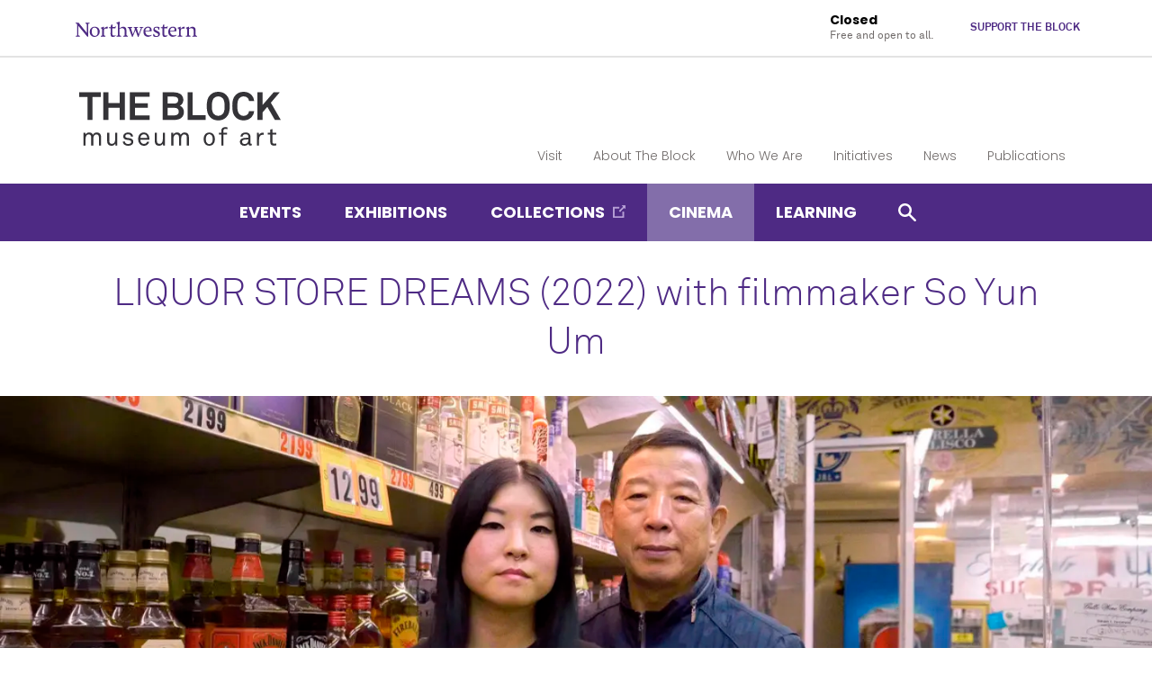

--- FILE ---
content_type: text/html
request_url: https://www.blockmuseum.northwestern.edu/cinema/2024/liquor-store-dreams-2022-with-filmmaker-so-yun-um.html
body_size: 6514
content:
<!DOCTYPE html>
<html lang="en">
<head>
	<meta charset="UTF-8"/>
	<!-- Google Tag Manager --> 
<script>(function(w,d,s,l,i){w[l]=w[l]||[];w[l].push({'gtm.start':  
new Date().getTime(),event:'gtm.js'});var f=d.getElementsByTagName(s)[0], 
j=d.createElement(s),dl=l!='dataLayer'?'&l='+l:'';j.async=true;j.src= 
'https://www.googletagmanager.com/gtm.js?id='+i+dl;f.parentNode.insertBefore(j,f); 
})(window,document,'script','dataLayer','GTM-WP4SLWX');</script>
<!-- End Google Tag Manager -->
<meta content="TcwK2hlzgG3o0CHmbvzz856eo37AgPL4_kCJRml1vAA" name="google-site-verification"/>
<!-- Facebook Pixel Code -->
<script>
  !function(f,b,e,v,n,t,s)
  {if(f.fbq)return;n=f.fbq=function(){n.callMethod?
  n.callMethod.apply(n,arguments):n.queue.push(arguments)};
  if(!f._fbq)f._fbq=n;n.push=n;n.loaded=!0;n.version='2.0';
  n.queue=[];t=b.createElement(e);t.async=!0;
  t.src=v;s=b.getElementsByTagName(e)[0];
  s.parentNode.insertBefore(t,s)}(window, document,'script',
  'https://connect.facebook.net/en_US/fbevents.js');
  fbq('init', '578157852358447');
  fbq('track', 'PageView');
</script>
<noscript>
	<img alt="" height="1" src="https://www.facebook.com/tr?id=578157852358447&amp;ev=PageView&amp;noscript=1" style="display:none" width="1"/>
</noscript>
<!-- End Facebook Pixel Code -->
<!-- Global site tag (gtag.js) - Google AdWords: 857403176 -->
<script async="async" src="https://www.googletagmanager.com/gtag/js?id=AW-857403176"></script>
<script>
  window.dataLayer = window.dataLayer || [];
  function gtag(){dataLayer.push(arguments);}
  gtag('js', new Date());
 
  gtag('config', 'AW-857403176');
  gtag('event', 'conversion', {'send_to': 'AW-857403176/dv0jCOTgsn0QqN7rmAM'});
</script>  
	<meta content="IE=Edge" http-equiv="X-UA-Compatible"/>
	<meta content="width=device-width, initial-scale=1.0" name="viewport"/>
	<link href="../../css/styles.css" media="screen" rel="stylesheet" type="text/css"/>
	<link href="../../css/swiper.min.css" media="screen" rel="stylesheet" type="text/css"/>
	<link href="../../css/print.css" media="print" rel="stylesheet" type="text/css"/>
	<meta content="//common.northwestern.edu/v8/images/northwestern-thumbnail.jpg" property="og:image"/>
	    <title>LIQUOR STORE DREAMS (2022) with filmmaker So Yun Um: Block Museum - Northwestern University</title>
        <link href="https://www.blockmuseum.northwestern.edu/cinema/2024/liquor-store-dreams-2022-with-filmmaker-so-yun-um.html" rel="canonical"/>
<link href="https://common.northwestern.edu" rel="preconnect"/>
<meta content="https://www.blockmuseum.northwestern.edu/cinema/2024/liquor-store-dreams-2022-with-filmmaker-so-yun-um.html" property="og:url"/>
<meta content="LIQUOR STORE DREAMS (2022) with filmmaker So Yun Um: Block Museum - Northwestern University" property="og:title"/>
<meta content="//common.northwestern.edu/v8/images/northwestern-thumbnail.jpg" property="og:image"/>
	<meta content="Using a lens of relationality and solidarity to make her feature debut, filmmaker So Yun Um offers an intimate portrait of the lives of Korean American liquor store owners and their second-generation ‘liquor store babies.’ Followed by a conversation with the filmmaker and Skid Row Peoples’ Market owner Danny Park." name="description"/>
	
	<meta content="8fedb8cd8169772440a621ced8221a25" name="pageID"/>
	 
</head>
<body>
<!-- Google Tag Manager (noscript) --> 
<noscript><iframe height="0" src="https://www.googletagmanager.com/ns.html?id=GTM-WP4SLWX" style="display:none;visibility:hidden" width="0"></iframe></noscript> 
<!-- End Google Tag Manager (noscript) -->  
<script>document.getElementsByTagName('body')[0].setAttribute('class','landing-page event-details');</script> 
<header>
	<a class="screen-reader-shortcut" href="#main-content">Skip to main content</a><div id="top-bar"><div class="contain-1120"><div id="left"><div id="northwestern"><a href="https://www.northwestern.edu/" title="Northwestern University Home"><span class="hide-label">Northwestern University</span></a></div></div><div aria-label="global links navigation" id="right"><ul><li><span class="hide-label">Museum Hours:</span><span id="hours">
                    </span><span class="header-note">Free and open to all.</span></li><li><a href="../../about-the-block/support/index.html">Support The Block</a></li></ul></div></div></div> 
	<div class="contain-1120" id="bottom-bar">
		<div id="site-name">
			<a href="../../index.html"> 
			<div class="image bottom">
				<span>The Block Museum of Art</span>
			</div>
			<div class="image top">
			</div>
			</a> 
		</div>
		<nav aria-label="Quick links navigation" id="quick-links"><ul><li><a href="../../visit/index.html">Visit <span class="dropdown-arrow"></span></a></li>
    <li><a href="../../about-the-block/index.html">About The Block <span class="dropdown-arrow"></span></a></li>
    <li><a href="../../who-we-are/index.html">Who We Are <span class="dropdown-arrow"></span></a></li>
    <li><a href="../../projects/index.html">Initiatives <span class="dropdown-arrow"></span></a></li>
    <li><a href="../../news/index.html">News <span class="dropdown-arrow"></span></a></li>
    <li><a href="../../publications/index.html">Publications <span class="dropdown-arrow"></span></a></li>
    </ul></nav> 
	</div>
	<div id="mobile-links">
		<a class="mobile-link mobile-nav-link" href="#mobile-nav"><span class="hide-label">Menu</span></a> 
		<nav aria-label="mobile menu" id="mobile-nav">
			<ul><li><a href="../../events/index.html">Events</a><span class="arrow"><a aria-haspopup="true" href="#" role="button"><span>Expand</span>Events Submenu</a></span><ul aria-expanded="false" aria-hidden="true"><li><a href="../../events/events-at-the-block.html">Events at The Block</a></li></ul></li><li><a href="../../exhibitions/index.html">Exhibitions</a></li><li><a href="https://blockmuseum.emuseum.com/collections">Collections</a></li><li><a class="active" href="../index.html">Cinema</a></li><li><a href="../../teaching-learning/index.html">Learning</a><span class="arrow"><a aria-haspopup="true" href="#" role="button"><span>Expand</span>Learning Submenu</a></span><ul aria-expanded="false" aria-hidden="true"><li><a href="../../teaching-learning/class-collection-visits-ellen-philips-katz-and-howard-c-katz-gallery-and-classroom.html">Class Collection Visits</a></li><li><a href="../../teaching-learning/eloise-w.-martin-study-center.html">Individual Research Visits</a></li><li><a href="../../teaching-learning/graduate-fellows.html">Graduate Fellows</a></li><li><a href="../../teaching-learning/student-associates.html">Block Student Associates</a></li><li><a href="../../teaching-learning/summer-interns.html">Internships</a></li></ul></li><li><a href="../../visit/index.html">Visit</a><span class="arrow"><a aria-haspopup="true" href="#" role="button"><span>Expand</span>Visit Submenu</a></span><ul aria-expanded="false" aria-hidden="true"><li><a href="../../visit/parking-directions.html">Driving &amp; Parking</a></li><li><a href="../../visit/tours.html">Group Exhibition Visits </a></li><li><a href="../../visit/campus-art-walk.html">Art Walk</a></li><li><a href="../../visit/free-digital-guide.html">Free Digital Guide</a></li></ul></li><li><a href="../../about-the-block/index.html">About The Block</a><span class="arrow"><a aria-haspopup="true" href="#" role="button"><span>Expand</span>About The Block Submenu</a></span><ul aria-expanded="false" aria-hidden="true"><li><a href="../../about-the-block/support/index.html">Support the Block</a></li><li><a href="../../about-the-block/strategic-plan-2024-2029.html">Strategic Plan</a></li><li><a href="../../about-the-block/our-guiding-questions.html">Guiding Questions</a></li><li><a href="../../about-the-block/land-acknowledgement-initiatives.html">Indigenous Initiatives</a></li><li><a href="../../about-the-block/annual-reports.html">Annual Reports</a></li><li><a href="../../about-the-block/accessibility.html">Accessibility</a></li><li><a href="../../about-the-block/about-the-block-collection.html">About The Block Collection</a></li><li><a href="../../about-the-block/facility-auditorium-rental.html">Facility</a></li><li><a href="../../about-the-block/logo-and-lockups.html">Design Assets</a></li><li><a href="../../about-the-block/museum-shop.html">Museum Shop</a></li><li><a href="../../about-the-block/free-mobile-guide-on-bloomberg-connects.html">Free Digital Guide</a></li></ul></li><li><a href="../../who-we-are/index.html">Who We Are</a><span class="arrow"><a aria-haspopup="true" href="#" role="button"><span>Expand</span>Who We Are Submenu</a></span><ul aria-expanded="false" aria-hidden="true"><li><a href="../../who-we-are/staff.html">Staff</a></li><li><a href="../../who-we-are/board-of-advisors.html">Board of Advisors</a></li><li><a href="../../who-we-are/donors.html">Donors (2023-2024)</a></li><li><a href="../../who-we-are/foundation-support.html">Institutional Support</a></li><li><a href="../../who-we-are/community-partnerships.html">Partnerships</a></li><li><a href="../../who-we-are/staff-stories.html">Staff Stories</a></li><li><a href="../../who-we-are/preparator-opportunities.html">Ongoing Opportunities</a></li><li><a href="../../who-we-are/associates25-26.html">Block Student Associates 2025-26</a></li></ul></li><li><a href="../../projects/index.html">Initiatives</a><span class="arrow"><a aria-haspopup="true" href="#" role="button"><span>Expand</span>Initiatives Submenu</a></span><ul aria-expanded="false" aria-hidden="true"><li><a href="../../projects/one-book-one-northwestern.html">One Book</a></li><li><a href="../../projects/the-block-collection-council.html">Collection Council</a></li><li><a href="../../projects/northwestern-athletics-partnership.html">Athletics Partnership</a></li><li><a href="../../projects/the-living-room.html">The Living Room</a></li><li><a href="../../projects/touring-exhibitions.html">Touring Exhibitions</a></li></ul></li><li><a href="../../news/index.html">News</a><span class="arrow"><a aria-haspopup="true" href="#" role="button"><span>Expand</span>News Submenu</a></span><ul aria-expanded="false" aria-hidden="true"><li><a href="../../news/press-coverage/index.html">Press Coverage</a><span class="arrow"><a aria-haspopup="true" href="#" role="button"><span>Expand</span>Press Coverage Submenu</a></span><ul aria-expanded="false" aria-hidden="true"><li><a href="../../news/press-coverage/2021/index.html">Past Press Coverage</a></li></ul></li><li><a href="../../news/newsletter-archive.html">Newsletter</a></li><li><a href="../../news/museum-blog.html">Stories from The Block</a></li></ul></li><li><a href="../../publications/index.html">Publications</a><span class="arrow"><a aria-haspopup="true" href="#" role="button"><span>Expand</span>Publications Submenu</a></span><ul aria-expanded="false" aria-hidden="true"><li><a href="../../publications/woven-being-art-for-zhegagoynakchicagoland.html">Woven Being: Art for Zhegagoynak</a></li><li><a href="../../publications/the-hearts-knowledge-science-and-empathy-in-the-art-of-dario-robleto.html">Dario Robleto: The Heart’s Knowledge</a></li><li><a href="../../publications/a-site-of-struggle-american-art-against-anti-black-violence.html">A Site of Struggle</a></li><li><a href="../../publications/who-says,-who-shows,-what-counts-thinking-about-history-with-the-blocks-collection-2021.html">Who Says, Who Shows, What Counts</a></li><li><a href="../../publications/if-you-remember,-ill-remember.html">If You Remember, I'll Remember</a></li><li><a href="../../publications/caravans-of-gold,-fragments-in-time.html">Caravans of Gold, Fragments in Time</a></li><li><a href="../../publications/up-is-down.html">Up Is Down</a></li><li><a href="../../publications/portrait-of-a-child.html">Portrait of a Child</a></li><li><a href="../../publications/william-blake-and-the-age-of-aquarius.html">William Blake and the Age of Aquarius</a></li><li><a href="../../publications/geof-oppenheimer-big-boss-and-the-ecstasy-of-pressures.html">Geof Oppenheimer</a></li><li><a href="../../publications/a-feast-of-astonishments-charlotte-moorman-and-the-avant-garde,-1960s-1980s.html">Charlotte Moorman</a></li><li><a href="../../publications/collecting-paradise-buddhist-art-of-kashmir-and-its-legacies.html">Collecting Paradise</a></li></ul></li></ul> 
			<div id="mobile-nav-bottom">
				<div id="mobile-nav-bottom"><ul><li><a href="../../about-the-block/support/index.html">Support The Block</a></li></ul></div>
			</div>
		</nav>
		<a class="mobile-link mobile-search-link" href="#mobile-search"><span class="hide-label">Search</span></a>
<div id="mobile-search">
    <div class="search-form">
        <form action="https://search.northwestern.edu/" method="get" role="search">
            <label class="hide-label" for="q-mobile">Search this site</label> 
            <input id="q-mobile" name="q" placeholder="Search this site" type="text"/> 
            <input name="as_sitesearch" type="hidden" value="https://www.blockmuseum.northwestern.edu"/> 
            <input name="sitetitle" type="hidden" value="Block Museum"/> 
                            <input name="gtm" type="hidden" value="GTM-WP4SLWX"/> 
                        <button type="submit"><span class="hide-label">Search</span></button>
        </form>
    </div>
</div>

	</div>
</header>
<nav aria-label="main navigation menu" id="top-nav">
	<div class="contain-1120"><ul><li><a href="../../events/index.html">Events <span class="dropdown-arrow"></span></a></li>
    <li><a href="../../exhibitions/index.html">Exhibitions</a></li>
    <li><a href="https://blockmuseum.emuseum.com/collections">Collections</a></li>
    <li class="active"><a href="../index.html">Cinema</a></li>
    <li><a href="../../teaching-learning/index.html">Learning <span class="dropdown-arrow"></span></a></li>
    <li class="search" id="search-button"><a href="#"><span class="hide-label">Click to open search menu</span></a></li></ul></div>
	<div id="search-dropdown">
		<div class="inner">
			<div class="hide-mobile" id="search">
    <div class="search-form">
        <form action="https://search.northwestern.edu/" method="get" role="search">
            <label class="hide-label" for="q-desktop">Search this site</label> 
            <input id="q-desktop" name="q" placeholder="Search this site" type="text"/> 
            <input name="as_sitesearch" type="hidden" value="https://www.blockmuseum.northwestern.edu"/> 
            <input name="sitetitle" type="hidden" value="Block Museum"/> 
                            <input name="gtm" type="hidden" value="GTM-WP4SLWX"/> 
                        <button type="submit"><span class="hide-label">Search</span></button>
        </form>
    </div>
</div>

		</div>
	</div>
</nav>
 
<div id="page">
	<div id="page-top"><h1>LIQUOR STORE DREAMS (2022) with filmmaker So Yun Um</h1></div><div id="hero"><div id="hero-wrap"><img alt="A daughter and father pose facing the camera with a backdrop of liquor store shelves" src="../../images/cinema-images/cascade-main-series-banner-1440-x-5002.webp"/></div><div class="caption">Image credit: LIQUOR STORE DREAMS (2022)</div></div> 
     <main id="main-content" class="content" tabindex="-1"> 
	<ul id="breadcrumbs"><li><a href="../../index.html">Home</a></li><li><a href="../index.html">Cinema</a></li><li><a href="index.html">2024</a></li><li class="active">LIQUOR STORE DREAMS (2022) with filmmaker So Yun Um</li></ul>
	<div class="content-wrap"><div class="date-column"><div class="date"><div class="tag cinema">Cinema</div><div class="month">February</div><div class="day">29</div><div class="time">7 PM</div></div></div><div class="content-column"><h2>Event Details</h2><div id="event-info"><div class="event-flex"><div class="event-column"><h3>Date &amp; Time:</h3><p>Thu February 29, 2024<br/>7 PM</p></div><div class="event-column"><h3>Location:</h3><p>The Block Museum of Art<br/>
                                40 Arts Circle Drive<br/>
                                Evanston, IL 60208</p></div></div><div class="event-flex"><div class="event-column"><h3>Audience:</h3><p>Open to the public</p></div><div class="event-column"><h3><img alt="Map" src="../../css/images/map-icon.png"/></h3><p><a href="https://goo.gl/maps/j6NAsxTdpQ12">View Map</a></p></div></div><div class="event-row"><h3>Details:</h3><h2><strong>LIQUOR STORE DREAMS<br/></strong></h2>
<h3><strong>(So Yun Um, 2022, DCP, 82 min)</strong></h3>
<p><a class="button-outline" href="https://www.eventbrite.com/e/liquor-store-dreams-2022-with-filmmaker-so-yun-um-tickets-830811669067?aff=oddtdtcreator">RSVP</a>&#160;<br/><span style="font-family: 'Akkurat Pro Regular', Arial, sans-serif; font-size: 16px; font-style: normal; font-variant-ligatures: normal; font-variant-caps: normal; font-weight: normal;"></span></p>
<p><span style="font-family: 'Akkurat Pro Regular', Arial, sans-serif; font-size: 16px; font-style: normal; font-variant-ligatures: normal; font-variant-caps: normal; font-weight: normal;"><br/>LIQUOR STORE DREAMS offers an intimate portrait of the lives of Korean American liquor store owners and their second-generation &#8216;liquor store babies.&#8217; Using a lens of relationality, the documentary opens space for tough intergenerational conversations about immigration, race, solidarity, and mental health.</span></p>
<p>Join us for a screening and candid conversation with filmmaker<span>&#160;</span><strong>So Yun Um</strong><span>&#160;</span>and Skid Row People&#8217;s Market owner<span>&#160;</span><strong>Danny Park</strong><span>&#160;</span>moderated by<span>&#160;</span><strong>Professor Helen Cho</strong><span>&#160;</span>(Asian American Studies Program).</p>
<h3><br/>About the filmmaker:</h3>
<p><a href="https://www.soyunum.com/" rel="nofollow noopener noreferrer" target="_blank" title="https://www.soyunum.com/">So Yun Um</a><span>&#160;</span>is a Korean American Filmmaker born and based in Los Angeles. Her directorial debut feature film, LIQUOR STORE DREAMS, which is about second generation Korean American children of Liquor Store owners in the LA area is made its World Premiere at Tribeca Film Festival. So is a CAAM 2021 Fellow with mentorship support from acclaimed Director Nanfu Wang. She is also an alumnus of the Armed with a Camera Fellowship by Visual Communication, recipient of the Sundance Uprise Grant and a Sundance Institute Documentary Film Program Grantee. She is a proud member of Brown Girls Doc Mafia and the Asian American Documentary Network.<br/><br/><em>Co-presented with support from the Asian American Studies Program</em><em>,<span>&#160;</span></em><em>Pritzker Pucker Studio Lab for the Promotion of Mental Health Via Cinematic Arts</em><em>,</em><em><span>&#160;</span>and Kaplan</em><em><span>&#160;</span>Institute for the Humanities at Northwestern University</em><em><span>&#160;</span>in connection to the<span>&#160;</span></em><em>One Book One Northwestern</em><em><span>&#160;</span></em><em>selection for 2023-24: "Crying in H Mart" by Michelle Zauner.</em></p></div><div class="event-row">Contact The Block Museum of Art for more information: (847) 491-4000 or email us at <a href="mailto:block-museum@northwestern.edu">block-museum@northwestern.edu</a></div><div id="share"><div class="addthis_inline_share_toolbox">
                    </div></div></div></div></div> 
     </main> 
</div>


 
<footer>
	<div class="contain-970">
		<div class="footer-content">
			<a href="https://www.northwestern.edu/"><img alt="Northwestern University" src="//common.northwestern.edu/v8/css/images/northwestern-university.svg"/></a>
			<ul>
    <li>© 2025 Northwestern University</li>
    <li><a href="https://www.northwestern.edu/accessibility/report/">Accessibility</a></li>
    <li><a href="https://www.northwestern.edu/facilities/building-campus-access/building-access/">Building Access</a></li>
    <li><a href="https://www.northwestern.edu/emergency/">Campus Emergency Information</a></li>
    <li><a href="https://hr.northwestern.edu/careers/">Careers</a></li>
    <li><a href="https://www.northwestern.edu/contact.html">Contact Northwestern University</a></li>
    <li><a href="https://www.northwestern.edu/disclaimer.html">Disclaimer</a></li>
    <li><a href="https://www.northwestern.edu/privacy/">Privacy Statement</a></li>
    <li><a href="https://www.northwestern.edu/report/">Report a Concern</a></li>
    <li><a href="https://policies.northwestern.edu/">University Policies</a></li>
        <li><a class="cky-banner-element" href="#">Cookie Settings</a></li>
    </ul>
		</div>
		<div class="footer-content contact"><ul><li class="footer-pin-icon"><span class="hide-label">Address</span></li><li><strong>The Block Museum</strong></li><li>40 Arts Circle Drive</li><li>Evanston, IL 60208</li></ul><ul><li class="footer-phone-icon"><span class="hide-label">Phone number</span></li><li>847.491.4000</li></ul><ul><li class="footer-email-icon"><span class="hide-label">Email Address</span></li><li><a href="mailto:block-museum@northwestern.edu">block-museum@northwestern.edu</a></li></ul></div>
		<div class="footer-content"><p><strong>Social Media</strong></p><a class="social facebook" href="https://www.facebook.com/nublockmuseum">Facebook</a><a class="social instagram" href="https://instagram.com/nublockmuseum">Instagram</a><a class="social wordpress" href="https://nublockmuseum.blog/">WordPress</a><br/><a class="social vimeo" href="https://vimeo.com/nublockmuseum">Vimeo</a><a class="social twitter" href="http://www.twitter.com/NUblockmuseum">Twitter</a><div class="footer-note"><p><a href="https://northwestern.us9.list-manage.com/subscribe?u=904f932038284b4d9eea69636&amp;id=a04c98ee9f">Email Newsletter Sign Up</a></p><p class="footer-note"><strong>HOURS OF OPERATION</strong></p><p>Currently Closed, Opening September 17.  Fall 2025 Hours: Wed–Fri 12PM-8PM / Open Sat &amp; Sun 12PM–5PM / Closed Mon &amp; Tues</p></div></div> 
	</div>
</footer>
<script src="https://ajax.googleapis.com/ajax/libs/jquery/3.4.1/jquery.min.js"></script>
<script src="../../js/scripts.js"></script>
<!-- <script src="//s7.addthis.com/js/300/addthis_widget.js#pubid=ra-5bc758de6dc69d77"></script> --> 
</body>
</html>

--- FILE ---
content_type: text/css
request_url: https://www.blockmuseum.northwestern.edu/css/styles.css
body_size: 14865
content:
html,body,div,span,applet,object,iframe,h1,h2,h3,h4,h5,h6,blockquote,pre,a,abbr,acronym,address,big,cite,code,del,dfn,img,ins,kbd,q,s,samp,small,strike,tt,var,u,center,fieldset,form,label,legend,table,caption,tbody,tfoot,thead,tr,th,td,article,aside,canvas,details,embed,figure,figcaption,footer,header,hgroup,menu,nav,output,ruby,section,summary,time,mark,audio,video,button,#top-nav ul,#top-nav li,#global-links ul,#global-links li,#mobile-nav ul,#mobile-nav li,#left-nav ul,#left-nav li,ul#breadcrumbs,ul#breadcrumbs li,footer ul,footer li{margin:0;padding:0;border:0;font-size:100%;font:inherit;vertical-align:baseline}article,aside,details,figcaption,figure,footer,header,hgroup,menu,nav,main,section{display:block}body{line-height:1}blockquote,q{quotes:none}blockquote:before,blockquote:after,q:before,q:after{content:'';content:none}table{border-collapse:collapse;border-spacing:0}#top-bar>.contain-1120:after,#hero .overlay:after,.showcase .overlay:after,.newsletter:after,.publication-details:after,.standard-page .people-small .people-wrap:after,.event-details #event-info #share:after,.current-exhibitions #share:after,.exhibitions .large .details:after,.exhibitions .small:after,.instagram-feed .feed:after{content:"";display:table;clear:both}.content p.arrow-link:after,.content a.arrow-link:after,.content span.arrow-link:after,.news-boxes-large .more:after,.news-boxes .more:after{background:url("https://common.northwestern.edu/v8/css/images/icons/arrow-right-dkpurple.svg") no-repeat center/6px 10px;padding-right:1.5rem;content:" ";height:10px;width:6px;display:inline-block}*{box-sizing:border-box}html{overflow-y:scroll}body{font:62.5%/1.7em "Akkurat Pro Regular",Arial,sans-serif;text-rendering:optimizeLegibility;-webkit-font-smoothing:antialiased;-moz-osx-font-smoothing:grayscale;-webkit-text-size-adjust:100%;-moz-text-size-adjust:100%;-ms-text-size-adjust:100%;color:#342f2e;background:#fff;min-width:98%;height:100%}a:focus{outline:1px dashed}a:active{outline:none}a.screen-reader-shortcut{left:.5em;position:absolute;top:-99px}a.screen-reader-shortcut:focus{background-color:#fff;box-shadow:0 0 0.3rem 0.3rem rgba(0,0,0,0.6);color:#401f68;font:bold 1.5em sans-serif;padding:1rem;top:.5rem;z-index:5}#container{position:relative;background:#fff}#main-content{font-size:16px;line-height:1.7em;outline:none !important}.contain-780{margin:0 auto;max-width:780px}.contain-850{margin:0 auto;max-width:850px}.contain-970{margin:0 auto;max-width:970px}.contain-1120{margin:0 auto;max-width:1120px}.contain-1440{margin:0 auto;max-width:1440px}.content{font-size:16px;line-height:1.7em;width:100%}ul#breadcrumbs{list-style:none;font:12px/1.5rem "Akkurat Pro Bold","Arial Black",sans-serif;text-transform:uppercase;padding:0 0 .5rem 0;margin-bottom:2rem;border-bottom:4px solid #f0f0f0;min-height:30px}ul#breadcrumbs li{display:inline;background:url("https://common.northwestern.edu/v8/css/images/icons/arrow-right-ltpurple.svg") no-repeat center left 8px/8px 8px;padding-left:2em}ul#breadcrumbs li:first-child{background:none;padding-left:0}ul#breadcrumbs li.active{color:#401f68}ul#breadcrumbs li a{color:#716c6b;border:none;text-decoration:none}ul#breadcrumbs li a:hover{text-decoration:underline;border:none}img{display:block;max-width:100%;height:auto}img .outline{border:1px solid #ccc}a#scrollup{display:none;opacity:.9;width:50px;height:50px;text-indent:-9999px;position:fixed;z-index:999;right:2rem;bottom:2rem;background:#401f68 url("https://common.northwestern.edu/v8/css/images/icons/arrow-right-white.svg") no-repeat 50%/14px 18px;border:1px solid #fff;transform:rotate(270deg)}a:hover#scrollup{background-color:#836eaa;transition:.3s}a:focus#scrollup{border:2px dashed #fff;outline:none}.responsive-table{overflow-x:auto;overflow-y:hidden;-webkit-overflow-scrolling:touch;width:100%;margin:1em 0 2em 0}.responsive-container{position:relative;height:0;overflow:hidden;padding-bottom:56.25%}.responsive-container iframe,.responsive-container object,.responsive-container embed{position:absolute;top:0;left:0;height:100%;width:100%}.hide-label,.hide-text{position:absolute;left:-10000px;top:auto;width:1px;height:1px;overflow:hidden}.group:after{content:"";display:table;clear:both}a[href$=".pdf"]:after,a[href$=".PDF"]:after{padding-right:1.25rem;background:url("https://common.northwestern.edu/v8/css/images/icons/pdf.png") no-repeat center/16px 16px;content:" ";display:inline-block;height:16px;width:16px}a[href$=".docx"],a[href$=".DOCX"],a[href$=".doc"],a[href$=".DOC"]{padding-right:1.25rem;background:url("https://common.northwestern.edu/v8/css/images/icons/word.png") no-repeat right center}a[href$=".xlsx"],a[href$=".XLSX"],a[href$=".xls"],a[href$=".XLS"]{padding-right:1.25rem;background:url("https://common.northwestern.edu/v8/css/images/icons/excel.png") no-repeat right center}.external-link::after{content:url("https://common.northwestern.edu/v8/css/images/icons/external-link-top-nav.png");margin-left:.5em}@media screen and (max-width: 1140px){#main-content .contain-1120{margin-left:1rem;margin-right:1rem}}@media screen and (max-width: 768px){a#scrollup{right:1rem;bottom:1rem}.hide-mobile{display:none}#page{display:-webkit-box;display:-webkit-flex;display:-ms-flexbox;display:flex;-webkit-flex-direction:column;flex-direction:column;-webkit-justify-content:flex-start;justify-content:flex-start}}#ie{background:#fcf3c5;font:1.5em/1em Arial, sans-serif;text-align:center;padding:.5em;border-bottom:1px solid #000}#ie a{font-weight:bold}#ie p{margin:0}.web-form form{margin-bottom:.5rem}.web-form fieldset{border:1px solid #f0f0f0;margin-bottom:1em;border:0}.web-form fieldset p{margin:0}.web-form .field{margin-bottom:1em}.web-form .field p{margin:0}.web-form label,.web-form .label,.web-form legend{margin:.5em 0 .2em;display:block}.web-form label.inline,.web-form .label.inline,.web-form legend.inline{display:inline;margin:.5em 1em .2em 0}.web-form label.right,.web-form .label.right,.web-form legend.right{font-style:italic;font-weight:normal;font-size:.9em}.web-form input+label,.web-form select+label,.web-form .label-secondary+label,.web-form .required+label{margin:1.5rem 0 0}.web-form input[type=search]::-webkit-search-cancel-button,.web-form input[type=search]::-webkit-search-decoration{-webkit-appearance:none}.web-form input,.web-form select,.web-form textarea{display:inline-block;border:1px solid #ccc;font:inherit;color:#342f2e;border-radius:0;-webkit-box-sizing:border-box;-moz-box-sizing:border-box;box-sizing:border-box;-webkit-font-smoothing:antialiased;width:50%;background:#fff;padding:.5em;-webkit-transition:.3s linear border;-moz-transition:.3s linear border;-ms-transition:.3s linear border;-o-transition:.3s linear border;transition:.3s linear border}.web-form input.required,.web-form select.required,.web-form textarea.required{border:1px solid #b2292e}.web-form input.narrow,.web-form select.narrow,.web-form textarea.narrow{width:25%}.web-form input[type=checkbox],.web-form input[type=radio]{box-sizing:border-box;padding:0;height:15px;width:15px}.web-form input[type=search]{-webkit-appearance:textfield;-moz-box-sizing:content-box;-webkit-box-sizing:content-box;box-sizing:content-box}.web-form input:focus,.web-form select:focus,.web-form textarea:focus{border-color:#4e2a84}.web-form input.required:focus,.web-form select.required:focus,.web-form textarea.required:focus{border-color:#b2292e}.web-form input:focus{outline:1px auto #4e2a84}.web-form input[disabled],.web-form select[disabled],.web-form textarea[disabled]{cursor:not-allowed;background-color:#f0f0f0;color:#ccc}.web-form input[readonly],.web-form select[readonly],.web-form textarea[readonly],.web-form input[readonly]:focus,.web-form select[readonly]:focus,.web-form textarea[readonly]:focus{background:#f0f0f0;color:#716c6b;border-color:#ccc}.web-form input[type=file]{background-image:none}.web-form input[type=file]:hover{background-image:none}.web-form select{background:#fff url("https://common.northwestern.edu/v8/css/images/icons/arrow-down-dkpurple.svg") no-repeat top 50% right 0.5rem/17px 10px;color:#716c6b;width:inherit;padding-right:2rem;margin:0 .65rem 0 0;-webkit-appearance:none;-moz-appearance:none;-webkit-border-radius:0;height:45px}.web-form select::-ms-expand{display:none}.web-form select:-moz-focusring{color:transparent;text-shadow:0 0 0 #000}.web-form select option{font-family:"Akkurat Pro Regular",Arial,sans-serif}.web-form select[multiple]{height:auto}.web-form textarea{border:1px solid #ccc;padding:0.3em 1.5em 0.3em .5em;width:100%;height:8em;-webkit-appearance:none;-moz-appearance:none;-webkit-appearance:none;-moz-appearance:none;-webkit-border-radius:0;overflow:auto;vertical-align:top}.web-form .required{color:#b2292e;font-weight:normal}.web-form label span.required,.web-form .label span.required{margin-left:0.5rem}.web-form span.required{display:inline}.web-form .form-help-inline,.web-form .form-message-inline{display:inline-block;padding-left:.3em;color:#716c6b;vertical-align:middle}.web-form .form-message{display:block}.web-form button::-moz-focus-inner,.web-form input::-moz-focus-inner{border:0;padding:0}.web-form button,.web-form input,.web-form select,.web-form textarea{font-size:100%;vertical-align:baseline;vertical-align:middle}.web-form button,.web-form input{line-height:normal}.web-form button,.web-form input[type=button],.web-form input[type=reset],.web-form input[type=submit]{-webkit-appearance:button;cursor:pointer;overflow:visible}.web-form button[disabled],.web-form input[disabled]{cursor:default}@media only screen and (max-width: 480px){.web-form button[type=submit]{margin:.7em 0 0}.web-form input,.web-form label{margin-bottom:.3em;display:block}.web-form input,.web-form select,.web-form textarea{width:100%}.web-form input.narrow,.web-form select.narrow,.web-form textarea.narrow{width:50%}.web-form .form-help-inline,.web-form -message-inline,.web-form -message{display:block;font-size:80%;padding:.2em 0 .8em}}h1{font:42px/1.2em "Akkurat Pro Light",Arial,sans-serif;color:#4e2a84;margin-bottom:1rem}h2{font:34px/1.3em "Akkurat Pro Bold","Arial Black",sans-serif;color:#342f2e;margin-bottom:1rem;margin-top:2rem}h3{font:24px/1.2em "Akkurat Pro Bold","Arial Black",sans-serif;color:#4e2a84;margin-bottom:1rem}h4{font:24px/1.2em "Akkurat Pro Bold","Arial Black",sans-serif;color:#716c6b;margin-bottom:.5rem}h5{font:21px/1.3em "Akkurat Pro Bold","Arial Black",sans-serif;color:#4e2a84;margin-bottom:.5rem}h6{font:18px/1.3em "Poppins Bold",Impact,sans-serif;color:#716c6b;margin-bottom:.5rem}.content a{font-family:"Akkurat Pro Bold","Arial Black",sans-serif;color:#4e2a84;text-decoration:none;border-bottom:1px dashed #b6acd1;padding-bottom:.08rem}.content a:hover{border-bottom:1px solid #4e2a84}.content a img{border-bottom:none}.content a.no-dash{border-bottom:none}.content a em,.content em a,.content a i,.content i a{font-family:"Akkurat Pro Bold Italic","Arial Black",sans-serif}.content strong,.content b{font-family:"Akkurat Pro Bold","Arial Black",sans-serif;font-weight:normal}.content em,.content i{font-family:"Akkurat Pro Italic",Arial,sans-serif;font-style:normal}.content strong em,.content em strong,.content strong i,.content i strong,.content b i,.content i b{font-family:"Akkurat Pro Bold Italic","Arial Black",sans-serif;font-style:normal;font-weight:normal}.content ul{padding-left:1em}.content ul>li{list-style:none;background:url("https://common.northwestern.edu/v8/css/images/icons/bullet.png") 0 0.6em no-repeat;padding:0 0 .5em 1.5em}.content ul>li:last-child{padding-bottom:0}.content ul>li>ul{margin-top:.5em}.content ul>li>ul li{background:none;list-style:circle;padding-left:.5em}.content ul>li>ol{padding-left:1em;margin-top:.5em}.content ul>li>ol>li{background:none;list-style-type:decimal;overflow:inherit;padding-left:.5em}.content ul>li>ol>li:last-child{padding-bottom:0}.content ul.center-list{padding:0;text-align:center}.content ul.center-list li{background:none;padding:0;display:inline}.content ul.center-list li:last-of-type a.button{margin-right:0}.content ul.two-column-list{width:100% !important;-moz-column-count:2;-webkit-column-count:2;column-count:2;-webkit-column-gap:2rem;-moz-column-gap:2rem;column-gap:2rem}.content ul.two-column-list li{-webkit-column-break-inside:avoid;page-break-inside:avoid;break-inside:avoid}@media screen and (max-width: 768px){.content ul.two-column-list{-moz-column-count:1;-webkit-column-count:1;column-count:1;-webkit-column-gap:0;-moz-column-gap:0;column-gap:0}}.content ol{padding-left:2.2em}.content ol>li{list-style-type:decimal;padding:0 0 .5em .5em}.content ol>li:last-child{padding-bottom:0}.content ol>li>ol{margin-top:.5em;padding-left:1.2em}.content ol>li>ol li{list-style:lower-alpha}.content ol>li>ol li:last-child{padding-bottom:0}.content ol>li>ul{margin-top:.5em;padding-left:0}.content ol>li>ul>li:last-child{padding-bottom:0}.content table{width:100%;margin:1em 0 0 0;font-family:"Akkurat Pro Regular",Arial,sans-serif;line-height:1.5em}.content table caption{position:absolute;left:-10000px;top:auto;width:1px;height:1px;overflow:hidden}.content table th{background:#4e2a84;font:18px "Akkurat Pro Bold","Arial Black",sans-serif;color:#fff;padding:.7rem 1rem .7rem 1rem;text-align:left;border:2px solid #fff}.content table th.align-text-center{text-align:center}.content table tr.align-text-center th{text-align:center}.content table td{padding:.7rem 1rem .7rem 1rem;border:2px solid #fff;vertical-align:top}.content table tr.stripe{background:#f0f0f0}.content table tr.hover td{background:#e4e0ee;color:#342f2e}.content table.table-no-hover tr.hover td{background:transparent;color:inherit}.content table.table-no-hover tr.hover.stripe{background:#f0f0f0}.content table.table-center-header th{text-align:center}.content table.table-no-stripe tr.stripe{background:transparent}.content table.table-borders{border:3px solid #f0f0f0}.content table.table-borders th{border:2px solid #f0f0f0}.content table.table-borders td{border:2px solid #f0f0f0}.content table.table-borders tr.stripe td{border:2px solid #fff}.content table.table-borders.table-no-stripe tr.stripe td{border:2px solid #f0f0f0}.content table ul{margin-left:0;padding-top:.5rem}.align-text-center{text-align:center}.align-text-right{text-align:right}.align-image-left{float:left;margin:.5rem 1.5rem .5rem 0}.align-image-right{float:right;margin:.5rem 0 .5rem 1.5rem}.align-image-center{margin:0 auto;display:block}@media screen and (max-width: 768px){.align-image-left,.align-image-right,.align-image-center{float:none;margin:0 0 1rem 0;display:block}}@font-face{font-family:"Akkurat Pro Light";src:url("https://common.northwestern.edu/v8/css/fonts/AkkuratProLight.woff") format("woff");font-weight:normal;font-style:normal}@font-face{font-family:"Akkurat Pro Light Italic";src:url("https://common.northwestern.edu/v8/css/fonts/AkkuratProLightItalic.woff") format("woff");font-weight:normal;font-style:normal}@font-face{font-family:"Akkurat Pro Regular";src:url("https://common.northwestern.edu/v8/css/fonts/AkkuratProRegular.woff") format("woff");font-weight:normal;font-style:normal}@font-face{font-family:"Akkurat Pro Italic";src:url("https://common.northwestern.edu/v8/css/fonts/AkkuratProItalic.woff") format("woff");font-weight:normal;font-style:normal}@font-face{font-family:"Akkurat Pro Bold";src:url("https://common.northwestern.edu/v8/css/fonts/AkkuratProBold.woff") format("woff");font-weight:normal;font-style:normal}@font-face{font-family:"Akkurat Pro Bold Italic";src:url("https://common.northwestern.edu/v8/css/fonts/AkkuratProBoldItalic.woff") format("woff");font-weight:normal;font-style:normal}@font-face{font-family:"Poppins Light";src:url("https://common.northwestern.edu/v8/css/fonts/Poppins-Light.woff") format("woff");font-weight:300;font-style:normal}@font-face{font-family:"Poppins Bold";src:url("https://common.northwestern.edu/v8/css/fonts/Poppins-Bold.woff") format("woff");font-weight:700;font-style:normal}@font-face{font-family:"Poppins Extra Bold";src:url("https://common.northwestern.edu/v8/css/fonts/Poppins-ExtraBold.woff") format("woff");font-weight:800;font-style:normal}@font-face{font-family:"Poppins Extra Light";src:url("https://common.northwestern.edu/v8/css/fonts/Poppins-ExtraLight.woff") format("woff");font-weight:100;font-style:normal}@font-face{font-family:"Noto Serif Italic";font-style:italic;font-weight:400;src:url("https://common.northwestern.edu/v8/css/fonts/nn/noto-serif-v16-latin-italic.woff") format("woff")}footer{background:#4e2a84;color:#fff;font:14px/1.3em "Akkurat Pro Regular",Arial,sans-serif;padding:3rem 0;width:100%}footer a{font-family:"Akkurat Pro Regular",Arial,sans-serif;color:#fff;text-decoration:underline}footer a:hover{text-decoration:none}.footer-content{margin-right:5.15464%;display:inline-block;position:relative;vertical-align:top}.footer-content ul{list-style-type:none}.footer-content ul li{padding-bottom:.8rem}.footer-content:nth-of-type(1){width:27.83505%}.footer-content:nth-of-type(1) img:not(.png){width:100%}.footer-content:nth-of-type(2){width:28.35052%}.footer-content:nth-of-type(3){width:30.92784%;margin-right:0}.footer-content .footer-note{margin-top:1.5rem}.footer-content p{margin-top:0}.footer-content strong{font-family:"Akkurat Pro Bold","Arial Black",sans-serif;font-weight:normal}.footer-content .footer-icon{height:29px;width:18px;left:-25px;margin-top:.5em}.footer-content img{margin-bottom:1rem;max-width:200px}.footer-content.contact ul{margin:0 0 1rem 2rem;position:relative}.footer-content.contact ul:last-of-type{margin-bottom:0}.footer-content.contact ul li.footer-pin-icon{background:url("https://common.northwestern.edu/v8/css/images/icons/pin-drop.svg") no-repeat;background-size:18px 24px;position:absolute;top:2px;left:-2rem;height:24px;width:18px}.footer-content.contact ul li.footer-phone-icon{background:url("https://common.northwestern.edu/v8/css/images/icons/mobile-phone.svg") no-repeat;background-size:18px 24px;position:absolute;top:2px;left:-2rem;height:24px;width:18px}.footer-content.contact ul li.footer-fax-icon{background:url("https://common.northwestern.edu/v8/css/images/icons/fax.svg") no-repeat;background-size:18px 24px;position:absolute;left:-2rem;height:20px;width:18px}.footer-content.contact ul li.footer-email-icon{background:url("https://common.northwestern.edu/v8/css/images/icons/email.svg") no-repeat;background-size:18px 24px;position:absolute;top:2px;left:-2.2rem;height:24px;width:18px}.footer-content.contact ul li.footer-email-icon+li{font-size:12px}.social{display:inline-block;vertical-align:bottom;overflow:hidden;margin:4px;width:39px;height:39px;font-size:0;text-indent:-9999px;background:url("https://common.northwestern.edu/v8/css/images/icons/social-media-icons.svg");background-color:#fff;transition:background 0.3s;border:1px solid #fff}.social:hover{background-color:#b6acd1}.facebook{background-position:0 0}.facebook:hover{background-position:0 -39px}.twitter{background-position:-39px 0}.twitter:hover{background-position:-39px -39px}.instagram{background-position:-78px 0}.instagram:hover{background-position:-78px -39px}.rss{background-position:-117px 0}.rss:hover{background-position:-117px -39px}.youtube{background-position:-156px 0}.youtube:hover{background-position:-156px -39px}.tumblr{background-position:-195px 0}.tumblr:hover{background-position:-195px -39px}.wordpress{background-position:-234px 0}.wordpress:hover{background-position:-234px -39px}.futurity{background-position:-273px 0}.futurity:hover{background-position:-273px -39px}.vimeo{background-position:-312px 0}.vimeo:hover{background-position:-312px -39px}.linkedin{background-position:-351px 0}.linkedin:hover{background-position:-351px -39px}.google-plus{background-position:-390px 0}.google-plus:hover{background-position:-390px -39px}.google-groups{background-position:-429px 0}.google-groups:hover{background-position:-429px -39px}.blog{background-position:-468px 0}.blog:hover{background-position:-468px -39px}.github{background-position:-507px 0}.github:hover{background-position:-507px -39px}.flickr{background-position:-546px 0}.flickr:hover{background-position:-546px -39px}.storify{background-position:-585px 0}.storify:hover{background-position:-585px -39px}.pinterest{background-position:-624px 0}.pinterest:hover{background-position:-624px -39px}.we-will{background-position:-663px 0}.we-will:hover{background-position:-663px -39px}@media screen and (max-width: 1140px){footer{padding:3rem 1rem}}@media screen and (max-width: 870px){.footer-content{margin-bottom:1.5rem}.footer-content:nth-of-type(1),.footer-content:nth-of-type(3){width:45%;margin-right:5%}.footer-content:nth-of-type(2){width:46%;margin-right:0}}@media screen and (max-width: 550px){.footer-content:nth-of-type(1),.footer-content:nth-of-type(2),.footer-content:nth-of-type(3){width:100%;margin-right:0}}header{background:#fff}#top-bar{min-height:62px;background:#fff;border-bottom:2px solid #e3e3e3}#top-bar #left{display:block;float:left;padding-left:0}#top-bar #left #northwestern a{width:143px;height:17px;display:inline-block;margin:1.5rem 0 0 0;background:url("images/northwestern.svg") no-repeat center}#top-bar #left #northwestern a:focus{outline:1px dashed #4e2a84}#right{position:relative;float:right;color:#000}#right .header-note{display:block;text-align:center;font-size:12px;color:#716c6b;font-family:"Akkurat Pro Regular",Arial,sans-serif;margin-top:.25rem}#right>ul{margin:0;display:table}#right>ul a{color:#fff;text-decoration:none;display:block;position:relative}#right>ul a:hover,#right>ul a:focus,#right>ul a:active{text-decoration:underline}#right>ul li{display:table-cell;vertical-align:middle;position:relative;line-height:100%;padding-left:2.5rem;height:62px}#right>ul li:first-child{font:14px/1em "Poppins Bold",Impact,sans-serif}#right>ul li:last-child a{font:12px/1em "Akkurat Pro Bold","Arial Black",sans-serif;color:#4e2a84;text-transform:uppercase}#bottom-bar{width:100%;height:140px}#quick-links{margin:0 auto 1.5rem auto;padding-right:.5rem;text-align:right;width:100%;height:13px}#quick-links ul{list-style-type:none;margin:0;padding:0}#quick-links ul li{display:inline-block;padding-left:2rem}#quick-links a{font:14px/1em "Poppins Light",Tahoma,sans-serif;color:#716c6b;text-decoration:none}#quick-links a:hover,#quick-links a:focus{color:#4e2a84;padding-bottom:.25rem;border-bottom:5px solid #b6acd1}#quick-links a.active{color:#4e2a84;padding-bottom:.25rem;border-bottom:5px solid #b6acd1;font-family:"Poppins Bold",Impact,sans-serif}#site-name{width:100%;height:102px;position:relative}#site-name a{height:102px;width:224px;display:block}#site-name a:focus{border:1px dashed #4e2a84}#site-name .image{position:absolute;left:0;transition:opacity 1s ease-in-out}#site-name .image.top{top:1.75rem;height:80px;width:224px;background:#fff url("images/block-logo.svg") no-repeat center}#site-name .image.top:hover{opacity:0}#site-name .image.bottom{top:1.25rem;margin-left:80px;margin-top:12px;height:68px;width:80px;background:#fff url("images/block-b.svg") no-repeat center}#site-name .image span{position:absolute;left:-10000px;top:auto;width:1px;height:1px;overflow:hidden}@media screen and (max-width: 1445px){#top-bar,#bottom-bar{padding:0 .5rem}}@media screen and (max-width: 860px){#bottom-bar{height:150px}#quick-links{margin:1rem auto 2rem auto}}@media screen and (max-width: 768px){#top-bar{padding:0}#top-bar #left{float:none;margin-left:.5rem}#top-bar #right{display:none}#parent #left #northwestern a{width:60px;height:60px}#parent #left #parent-unit{padding-left:4.5rem}#global-links,#quick-links{display:none}#bottom-bar{padding:.5rem;height:100px}#site-name{width:100%;padding:0}#site-name a{display:inline}#site-name a:focus{border:none}#site-name .image{transition:inherit}#site-name .image.bottom{background:none}#site-name .image.top{top:inherit}#site-name .image.top:hover{opacity:1}}@media screen and (max-width: 480px){#top-bar{min-height:50px}#top-bar #left #northwestern a{width:130px;margin:.8rem 0 0 0}}.home-page #hero{margin-bottom:4rem;position:relative}.home-page #hero .button-scroll{position:absolute;height:78px;width:78px;left:0;right:0;bottom:-.75rem;margin:auto;background:url("images/scroll-down-arrow.svg") no-repeat center/78px 78px;opacity:.8;transition:all .2s ease-in-out;border:1px solid #ccc;border-radius:50%}.home-page #hero .button-scroll:focus{outline:1px dashed #fff}.home-page #hero .button-scroll:hover{transition:all .2s ease-in-out;opacity:1}#hero{max-width:1440px;margin:0 auto}#hero a{text-decoration:none;transition:all .2s ease-in-out}#hero a:hover{opacity:.8;transition:all .2s ease-in-out}#hero #hero-wrap{max-width:1440px;margin:0 auto;position:relative}#hero .overlay{background:#401f68;opacity:.8;position:absolute;bottom:0;padding:2rem;width:100%;z-index:9994}#hero .overlay.no-image{position:relative;bottom:inherit}#hero .overlay .text{font:30px/1em "Akkurat Pro Bold","Arial Black",sans-serif;color:#fff;width:73.95833%;float:left}#hero .overlay .cta{font:24px/1em "Poppins Bold",Impact,sans-serif;text-transform:uppercase;color:#fff;text-align:right;float:left;padding-top:.3rem;width:26.04167%}#hero .overlay .cta.link:after{background:url("https://common.northwestern.edu/v8/css/images/icons/arrow-right-white.svg") no-repeat center/10px 14px;padding-right:1.5rem;content:"";height:14px;width:10px;display:inline-block}#hero .caption{font-size:14px;background:#fff;padding:.5rem 0}@media screen and (max-width: 1455px){#hero .overlay{padding:1rem}#hero .caption{padding:.5rem}}@media screen and (max-width: 1024px){.home-page #hero .button-scroll{background-size:60px 60px}}@media screen and (max-width: 768px){.home-page #hero{margin-bottom:2rem}.home-page #hero .button-scroll{display:none}#hero .overlay{position:relative}#hero .overlay .text{width:100%;float:none;font-size:26px;margin-bottom:.5rem}#hero .overlay .cta{width:100%;float:none;font-size:20px;text-align:left}}@media screen and (max-width: 480px){#hero .overlay{position:relative;padding:1rem}#hero .overlay .text{font-size:18px}#hero .overlay .cta{font-size:16px}#hero .overlay .cta.link:after{background-size:8px 10px;background-position:center center}}#section-name{margin-bottom:2rem;font:18px/1.5rem "Poppins Bold",Impact,sans-serif;text-transform:none;text-transform:uppercase}#section-name a{color:#342f2e;text-decoration:none}#section-name a:hover{border-bottom:1px solid #342f2e}#left-nav{width:27.5%;padding-right:3.57143%;font:18px/1em "Poppins Bold",Impact,sans-serif;text-transform:uppercase;outline:none !important;border-right:2px solid #d8d6d6}#left-nav ul{list-style:none}#left-nav ul ul{margin-top:1.5rem;padding-left:.3rem}#left-nav ul ul ul{margin-top:1rem;padding-left:0}#left-nav ul li>a{border-top:1px solid #bbb8b8;border-bottom:1px solid #bbb8b8;border-left:1px solid #bbb8b8;border-right:1px solid #bbb8b8;color:#4e2a84;text-decoration:none;padding:1.25rem;display:block;margin-bottom:1rem}#left-nav ul li>a:hover,#left-nav ul li>a.active{border-right:6px solid #4e2a84;background:#e4e0ee}#left-nav ul li a[href^="http://"]::after,#left-nav ul li a[href^="https://"]::after{content:url("https://common.northwestern.edu/v8/css/images/icons/external-link-top-nav.png");margin-left:0.5em}#left-nav ul li li{margin-left:.5rem}#left-nav ul li li a{border-top:none;border-bottom:none;border-left:none;border-right:none;padding:0 0 0 1rem;margin-botton:.5rem;color:#836eaa}#left-nav ul li li a:hover,#left-nav ul li li a.active{color:#4e2a84;background:none;border-right:none;position:relative}#left-nav ul li li a:hover:before,#left-nav ul li li a.active:before{position:absolute;content:"";background:#4e2a84;left:0;top:0;height:18px;width:4px}#left-nav ul li li li{margin-left:1rem}#left-nav ul li:last-child{padding-bottom:.3rem}@media screen and (max-width: 768px){#left-nav{display:none}}#mobile-search{display:none}#search-button{cursor:pointer}#search-dropdown{display:none;background:#fff;position:relative;height:90px;z-index:999}#search-dropdown .inner{position:absolute;top:0;left:0;right:0;margin:0 auto;max-width:1120px;background:#fff}#search{width:100%;padding:1rem}#search form{height:50px;position:relative;border:2px solid #bbb8b8}#search input{width:95%;height:50px;float:left;font:26px/1em "Akkurat Pro Regular",Arial,sans-serif;color:#342f2e;background:none;border:none;padding:0 1rem}#search input::-webkit-input-placeholder{color:#bbb8b8}#search input::-moz-placeholder{color:#bbb8b8}#search input:-moz-placeholder{color:#bbb8b8}#search input:-ms-input-placeholder{color:#bbb8b8}#search button{float:left;cursor:pointer;height:45px;width:45px;background:url("https://common.northwestern.edu/v8/css/images/icons/search-purple.svg") no-repeat center/25px 25px;border-bottom:none;position:absolute;right:0}#search .hide-label,#search input[type="hidden"]{visibility:hidden;display:none}@media screen and (max-width: 1145px){#search{padding-right:1rem}}@media screen and (max-width: 768px){header{position:relative}#search{display:none}#mobile-search{position:absolute;margin-top:-6px;left:0;right:0;z-index:9998}.search-form{width:100%;height:auto;background:#401f68;float:none;position:relative}.search-form form{margin:0 20px;height:63px;position:relative;background-image:url("[data-uri]")}.search-form input{width:80%;height:32px;margin:15px 0;float:left;font:18px "Akkurat Pro Bold","Arial Black",sans-serif;color:#fff;background:none;border:none}.search-form input::-webkit-input-placeholder{color:#b6acd1}.search-form input::-moz-placeholder{color:#b6acd1}.search-form input:-moz-placeholder{color:#b6acd1}.search-form input:-ms-input-placeholder{color:#b6acd1}.search-form button{float:left;cursor:pointer;height:32px;width:32px;padding:10px 0 15px;background:url("https://common.northwestern.edu/v8/css/images/icons/search.svg") no-repeat 1em 0.4em/20px 20px;background-position:right center;border-bottom:none;position:absolute;right:0;bottom:18px}.search-form .hide-label,.search-form input[type="hidden"]{visibility:hidden;display:none}}#mobile-links{display:none}#top-nav{background:#4e2a84}#top-nav ul{display:-webkit-flex;display:-ms-flexbox;display:flex;-webkit-justify-content:center;justify-content:center;list-style:none;margin:0 auto;padding:0}#top-nav ul a{color:#fff;text-decoration:none;display:block;padding:1rem 1.5rem;transition:opacity .3s ease-in-out}#top-nav ul a[href^="http://"]::after,#top-nav ul a[href^="https://"]::after{content:url("https://common.northwestern.edu/v8/css/images/icons/external-link-top-nav.png");margin-left:0.5em}#top-nav ul>li{text-align:center;line-height:100%;font:18px/1.8em "Poppins Bold",Impact,sans-serif;text-transform:uppercase;position:relative}#top-nav ul>li:hover a{background:#836eaa;transition:opacity .3s ease-in-out}#top-nav ul>li.active a{background:#836eaa;color:#fff}#top-nav ul>li.search a{background:url("https://common.northwestern.edu/v8/css/images/icons/search.svg") no-repeat center/20px 20px;height:63px;width:63px}#top-nav ul>li.search:hover a{background-color:none}@media screen and (max-width: 768px){#top-nav{display:none}}#sub-nav{background:#f0f0f0;height:70px}#sub-nav ul{display:-webkit-flex;display:-ms-flexbox;display:flex;-webkit-justify-content:center;justify-content:center;align-items:center;list-style:none;margin:0 auto;padding:0}#sub-nav ul>li{text-align:center;line-height:100%;position:relative;padding:1.35rem}#sub-nav ul a{font:14px/1.8em "Poppins Bold",Impact,sans-serif;text-transform:uppercase;color:#4e2a84;text-decoration:none}#sub-nav ul a:hover,#sub-nav ul a:focus,#sub-nav ul a.active{color:#4e2a84;padding-bottom:.25rem;border-bottom:5px solid #b6acd1}@media screen and (max-width: 768px){#sub-nav{display:none}}#mobile-links,#mobile-nav{display:none}@media screen and (max-width: 768px){#mobile-nav a[href^="http://"]::after,#mobile-nav a[href^="https://"]::after{content:url("https://common.northwestern.edu/v8/css/images/icons/external-link-top-nav.png");margin-left:0.5em}#mobile-links{display:block;background:#f0f0f0;height:45px}.mobile-link{display:inline-block;padding:1em;height:45px;width:45px;cursor:pointer;position:relative}.mobile-link.mobile-search-link{background:url("https://common.northwestern.edu/v8/css/images/icons/search-purple.svg") no-repeat center/20px 20px}.mobile-link.mobile-search-link.open{background:#401f68 url("https://common.northwestern.edu/v8/css/images/icons/alert-x-white-home.svg") no-repeat center/20px 20px}.mobile-link.mobile-nav-link{background:url("https://common.northwestern.edu/v8/css/images/icons/hamburger-purple.svg") no-repeat center/20px 20px}.mobile-link.mobile-nav-link.open{background:#401f68 url("https://common.northwestern.edu/v8/css/images/icons/alert-x-white-home.svg") no-repeat center/20px 20px}#mobile-nav,#mobile-nav2{display:none;background:#fff;position:absolute;left:0;right:0;margin-top:-6px;z-index:9998}#mobile-nav ul,#mobile-nav2 ul{background:#401f68}#mobile-nav ul li,#mobile-nav2 ul li{position:relative;font-size:18px;line-height:1.2em}#mobile-nav ul li a,#mobile-nav2 ul li a{text-decoration:none;color:#fff;display:block;border-bottom:1px solid #f0f0f0;position:relative;padding:.75em 3em .75em .75em}#mobile-nav ul li a.active,#mobile-nav2 ul li a.active{font-family:"Akkurat Pro Bold","Arial Black",sans-serif}#mobile-nav ul li .arrow.open a,#mobile-nav2 ul li .arrow.open a{-webkit-transform:rotate(180deg);-ms-transform:rotate(180deg);transform:rotate(180deg);border:none}#mobile-nav ul li .arrow a,#mobile-nav2 ul li .arrow a{width:50px;height:48px;background:url("https://common.northwestern.edu/v8/css/images/icons/arrow-down-white.svg") no-repeat center/20px 20px;display:block;position:absolute;top:0;right:0;text-indent:-9999px;overflow:hidden;border:none;padding:0}#mobile-nav ul ul,#mobile-nav2 ul ul{display:none;background:#b6acd1}#mobile-nav ul ul li a,#mobile-nav2 ul ul li a{padding-left:1.5em;color:#000}#mobile-nav ul ul ul,#mobile-nav2 ul ul ul{background-color:#bbb8b8}#mobile-nav ul ul ul li a,#mobile-nav2 ul ul ul li a{padding-left:2em}#mobile-nav ul ul ul ul,#mobile-nav2 ul ul ul ul{background-color:#d8d6d6}#mobile-nav ul ul ul ul li a,#mobile-nav2 ul ul ul ul li a{padding-left:2.5em}#mobile-nav ul ul ul ul ul,#mobile-nav2 ul ul ul ul ul{background-color:#e4e0ee}#mobile-nav ul ul ul ul ul li a,#mobile-nav2 ul ul ul ul ul li a{padding-left:3em}#mobile-nav ul ul ul ul ul ul,#mobile-nav2 ul ul ul ul ul ul{background-color:white}#mobile-nav ul ul ul ul ul ul li a,#mobile-nav2 ul ul ul ul ul ul li a{padding-left:3.5em}#mobile-nav ul ul ul ul ul ul .arrow a,#mobile-nav2 ul ul ul ul ul ul .arrow a{background:url("https://common.northwestern.edu/v8/css/images/icons/mobile-down-arrow-ltpurple.svg") no-repeat center/20px 20px}#mobile-nav-bottom{background:#401f68}#mobile-nav-bottom:after{content:"";display:table;clear:both}#mobile-nav-bottom ul{margin:0;padding:1rem}#mobile-nav-bottom ul li{background:transparent;list-style:none}#mobile-nav-bottom ul li:last-child{border:none}#mobile-nav-bottom ul li a{text-transform:uppercase;color:#fff;font:12px/2em "Akkurat Pro Bold","Arial Black",sans-serif;border:none;padding:inherit}#mobile-nav-bottom ul li a.white-link{color:#fff}#mobile-nav-bottom ul ul{display:block;background:none}}.tag{font:12px/1em "Poppins Bold",Impact,sans-serif;color:#fff;text-transform:uppercase;display:inline-block;padding:.5rem}.tag.workshops{background:#5091cd}.tag.cinema{background:#836eaa}.tag.conversations{background:#d85820}.tag.family-programs{background:#007fa4}.tag.symposiums{background:#008656}.tag.artist-talks{background:#ca7c1b}.tag.performances{background:#58b947}.tag.tours{background:#ef553f}ul#breadcrumbs{list-style:none;font:12px/1.1rem "Akkurat Pro Bold","Arial Black",sans-serif;text-transform:uppercase;padding:0 0 .5rem 0;margin-bottom:2rem;border-bottom:4px solid #f0f0f0}ul#breadcrumbs li{display:inline;background:url("https://common.northwestern.edu/v8/css/images/icons/arrow-right-ltpurple.svg") no-repeat center left 8px/8px 8px;padding-left:2em}ul#breadcrumbs li:first-child{background:none;padding-left:0}ul#breadcrumbs li.active{color:#401f68}ul#breadcrumbs li a{color:#716c6b;border:none;text-decoration:none}ul#breadcrumbs li a:hover{text-decoration:underline;border:none}.info-box-wrap{margin:0 auto;max-width:1440px}.info-box{background:#b6acd1;width:240px;overflow:hidden;position:fixed;bottom:0;right:10%;z-index:9997;padding:.5em;border:1px solid #e1e1e1;border-bottom:none}.info-box a.header{font:21px/1em "Poppins Bold",Impact,sans-serif;color:#401f68;background:#b6acd1 url("https://common.northwestern.edu/dept/3.0/images/icons/info-icon.svg") no-repeat 0.5rem 0.5rem;background-size:34px 34px;overflow:hidden;display:block;text-decoration:none;padding:1rem 1rem .5rem 3.25rem;height:54px}.info-box a.header:focus{outline:3px solid #401f68}.info-box .info-message{background:#fff;overflow:auto;padding:0 .7rem;font:14px/1.3em "Akkurat Pro Regular",Arial,sans-serif;overflow:hidden}.info-box .info-message a{font-family:"Akkurat Pro Bold","Arial Black",sans-serif;color:#4e2a84}.info-box .info-message a:hover{text-decoration:none}.info-box .info-message a.button{background:#4e2a84;border:none;color:#fff;cursor:pointer;display:inline-block;font:13px/1em "Akkurat Pro Bold","Arial Black",sans-serif;margin:0 .5em .5em 0;padding:.8em 1em .7em 1em;position:relative;text-transform:uppercase;transition:all 0.3s ease 0s;text-decoration:none}.info-box .info-message a.button:after{content:"";position:absolute;transition:all 0.3s ease 0s;z-index:-1}.info-box .info-message a.button:hover,.info-box .info-message a.button:active{background:#b6acd1;border-bottom:none}.info-box .info-message a.button:focus{border:1px dashed #fff;outline:none}.info-box .info-message a.button.normal-case{text-transform:none}.info-box .logo{margin:1rem auto;display:block}@media screen and (max-width: 40em){.info-box{right:inherit;left:3%;width:200px}.info-box a.header{font:19px/1em "Poppins Bold",Impact,sans-serif;background:#b6acd1 url("https://common.northwestern.edu/dept/3.0/images/icons/info-icon.svg") no-repeat 0.5rem 0.5rem;background-size:22px 22px;padding:.7rem .5rem .5rem 2.5rem;height:45px}}.standard-page footer{margin-top:2rem}.standard-page .section{margin-bottom:3rem}.standard-page .section:first-of-type{margin-top:3rem}.standard-page .section.hero:first-of-type{margin-top:0}.standard-page main>.section:first-of-type{margin-top:0}.standard-page #page{margin:2rem auto 0 auto;max-width:1120px;display:-webkit-flex;display:-ms-flexbox;display:flex}.standard-page .hero+#page{margin-top:-1em}.standard-page #main-content{min-height:300px;margin-bottom:0}.standard-page .content{width:68.57143%;margin-left:3.92857%;margin-bottom:3rem}.standard-page.full-width .content{width:100%;float:none}.standard-page .a-to-z{list-style-type:none;margin-bottom:2rem;padding:0;border-bottom:1px solid #bbb8b8}.standard-page .a-to-z li{background:none;padding:0 .2rem 0 0;display:inline;color:#bbb8b8;font:18px/1.3em "Akkurat Pro Bold","Arial Black",sans-serif;text-transform:uppercase}.standard-page .a-to-z li a{border-bottom:none}.standard-page ul+h4,.standard-page ul+h5,.standard-page ul+h6,.standard-page ol+h4,.standard-page ol+h5,.standard-page ol+h6{margin-top:1rem}.standard-page p+h2,.standard-page p+h3,.standard-page p+h4,.standard-page p+h5,.standard-page p+h6,.standard-page ul+h3,.standard-page ul+h4,.standard-page ul+h5,.standard-page ul+h6,.standard-page ol+h3,.standard-page ol+h4,.standard-page ol+h5,.standard-page ol+h6{margin-top:2rem}.standard-page .responsive-container+h2,.standard-page .responsive-container+h3{margin-top:1rem}.standard-page #sidebar{width:31.10048%;float:right;margin:0 0 2rem 2rem}.standard-page #sidebar .box{background:#e4e0ee;padding:1rem;margin-bottom:2rem;font-size:14px;line-height:1.4em}.standard-page #sidebar .box h3{font:18px/1.2em "Poppins Bold",Impact,sans-serif;color:#342f2e}.standard-page #sidebar .box h4{font:16px/1.2em "Akkurat Pro Bold","Arial Black",sans-serif;color:#342f2e;margin-top:inherit}.standard-page #sidebar .box ul{padding-left:.5rem}.standard-page #sidebar .box ul li{background-position:0 .3em}.standard-page .pagination{margin:2.5em 0 2em;padding:1rem 0 0 0;border-top:1px solid #ccc;list-style-type:none}.standard-page .pagination li{display:inline-block;padding:0;background-image:none;font:16px "Akkurat Pro Bold","Arial Black",sans-serif;color:#bbb8b8}.standard-page .pagination li.disabled{padding:.8rem 1rem}.standard-page .pagination a{border:none;display:inline-block;padding:.8rem 1rem;text-decoration:none;color:#342f2e}.standard-page .pagination a:hover{background:#b6acd1;color:#fff}.standard-page .pagination a.current{background:#4e2a84;color:#fff}.standard-page ol.steps{counter-reset:li;list-style:none;padding:0;margin-bottom:1em}.standard-page ol.steps li{position:relative;display:block;margin-bottom:1em;padding:1em .5em 0 5em;min-height:90px}.standard-page ol.steps li:before{content:counter(li);counter-increment:li;position:absolute;top:0;bottom:0;left:0;font:72px "Poppins Bold",Impact,sans-serif;color:#4e2a84;margin:0;padding:0 .15em 0 .15em;text-align:center}@media screen and (max-width: 1145px){.standard-page #page{margin-left:1rem;margin-right:1rem}}@media screen and (max-width: 970px){.standard-page #page-narrow{margin-left:1rem;margin-right:1rem}.standard-page #sidebar{width:39.0625%}}@media screen and (max-width: 768px){.standard-page .content{width:100%;margin-left:0}.standard-page .content h2{font-size:36px}.standard-page #sidebar{width:39.0625%}}@media screen and (max-width: 700px){.standard-page .content h1{font-size:28px}.standard-page .content h2{font-size:26px}.standard-page #sidebar{margin-left:0;width:100%;float:none}.standard-page #sidebar .box{margin-bottom:1rem}}.standard-page #mc_embed_signup .mc-field-group.input-group ul li{background:none}.standard-page .feature-two-col{display:-webkit-flex;display:-ms-flexbox;display:flex;-webkit-flex-wrap:wrap;-ms-flex-wrap:wrap;flex-wrap:wrap;margin-bottom:2rem}.standard-page .feature-two-col .feature-box{width:46.875%;position:relative}.standard-page .feature-two-col .feature-box:nth-child(even){margin-left:6.25%}.standard-page .feature-two-col .feature-box:nth-child(n+3){margin-top:1.25rem}.standard-page .feature-two-col .feature-box.no-button .feature-copy{padding-bottom:1rem}.standard-page .feature-two-col .feature-box .feature-copy{padding:1rem 0 0 0}.standard-page .feature-two-col .feature-box .feature-copy h3,.standard-page .feature-two-col .feature-box .feature-copy h4{font:34px/1.2em "Akkurat Pro Light",Arial,sans-serif;color:#342f2e}.standard-page .feature-two-col .feature-box .feature-copy ul{margin-left:0;padding-left:0}@media screen and (max-width: 600px){.standard-page .feature-two-col{display:inherit;margin-bottom:0}.standard-page .feature-two-col .feature-box{width:inherit;max-width:360px;margin-bottom:2rem}.standard-page .feature-two-col .feature-box:nth-child(even){margin-left:0}.standard-page .feature-two-col .feature-box:last-child{margin-bottom:0}.standard-page .feature-two-col .feature-box:nth-child(n+2){margin-top:0}.standard-page .feature-two-col .feature-box .feature-copy{padding:1rem 0}.standard-page .feature-two-col .feature-box .feature-copy h3,.standard-page .feature-two-col .feature-box .feature-copy h4{font-size:24px}}.showcase{position:relative;margin-bottom:2rem;transition:all .2s ease-in-out}.showcase:hover{opacity:.8;transition:all .2s ease-in-out}.showcase .overlay{background:#401f68;opacity:.8;position:absolute;bottom:0;padding:1rem 2rem;width:100%;z-index:9994}.showcase .overlay .text{float:left;width:65.10417%}.showcase .overlay .text h3{font:30px/1.2em "Akkurat Pro Bold","Arial Black",sans-serif;color:#fff}.showcase .overlay .text p{color:#fff;line-height:1.3em;margin-bottom:0}.showcase .overlay .cta{font:20px/1em "Poppins Bold",Impact,sans-serif;text-transform:uppercase;color:#fff;position:absolute;bottom:1rem;right:1rem}.showcase .overlay .cta:after{background:url("https://common.northwestern.edu/v8/css/images/icons/arrow-right-white.svg") no-repeat center/10px 14px;padding-right:1.5rem;content:" ";height:14px;width:10px;display:inline-block}.showcase .overlay .cta.external-link::after{content:url("https://common.northwestern.edu/v8/css/images/icons/external-link-top-nav.png");margin-left:.5rem;background:none;padding-right:.5rem;height:inherit;width:inherit;display:inline}@media screen and (max-width: 1030px){.showcase .overlay{position:relative}.showcase .overlay .text{width:100%;float:none}.showcase .overlay .text h3{font-size:24px}.showcase .overlay .cta{margin-top:1rem;position:relative;bottom:inherit;right:inherit}}.news-boxes-large{display:-webkit-flex;display:-ms-flexbox;display:flex;-webkit-flex-wrap:wrap;-ms-flex-wrap:wrap;flex-wrap:wrap}.news-boxes-large a{font-family:inherit;color:inherit;border:none;padding:0;text-decoration:none;width:100%;display:-webkit-flex;display:-ms-flexbox;display:flex}.news-boxes-large a:hover{border:none}.news-boxes-large a:focus{border:1px dashed}.news-boxes-large .box{width:100%;border:1px solid #d8d6d6;float:left;position:relative;overflow:hidden;margin-bottom:16px}.news-boxes-large .box.no-image .details{width:100%}.news-boxes-large .box .overlay{background:rgba(102,76,134,0.1);position:absolute;height:100%;width:100%;left:0;top:0;bottom:0;right:0;opacity:0;-webkit-transition:all 0.3s ease-in-out 0s;-moz-transition:all 0.3s ease-in-out 0s;transition:all 0.3s ease-in-out 0s}.news-boxes-large .box:focus-within .overlay{outline:1px dashed}.news-boxes-large .box:hover .overlay,.news-boxes-large .box:focus-within .overlay{opacity:1}.news-boxes-large .box:hover .details,.news-boxes-large .box:focus-within .details{top:50%;left:50%;opacity:1}.news-boxes-large .image{width:33.85417%;flex:0 0 260px}.news-boxes-large .details{width:66.14583%;padding:1.5rem}.news-boxes-large .details h3{font:30px/1.2em "Akkurat Pro Bold","Arial Black",sans-serif}.news-boxes-large .details p{font:16px/1.3em "Akkurat Pro Regular",Arial,sans-serif}.news-boxes-large .more{font:20px/1em "Poppins Bold",Impact,sans-serif;text-transform:uppercase;color:#4e2a84}.news-boxes-large .more.external-link::after{content:url("https://common.northwestern.edu/v8/css/images/icons/external-link-top-nav.png");margin-left:.5rem;background:none;padding-right:.5rem;height:inherit;width:inherit;display:inline}.news-boxes-large+.align-text-center{margin-top:2rem}@media screen and (max-width: 768px){.news-boxes-large .box .image{display:none}.news-boxes-large .box .details{width:100%}.news-boxes-large .box .details h3{font-size:24px}}.newsletter{background:#e4e0ee;color:#342f2e;padding:2rem}.newsletter .left{width:75%;float:left;margin-right:5%;font:16px/1.3em "Poppins Light",Tahoma,sans-serif}.newsletter .right{width:20%;float:right;text-align:center}.newsletter h3{font:34px/1.2em "Akkurat Pro Bold","Arial Black",sans-serif;margin-bottom:1rem;color:#4e2a84}.newsletter .button{font-size:12px;padding:.5rem 1rem}@media screen and (max-width: 768px){.newsletter .left,.newsletter .right{width:100%;float:none;margin-right:0;text-align:center}.newsletter .right img{margin:0 auto}.newsletter h3{font-size:24px}}.callout{background:#f0f0f0;padding:2rem;margin-left:-5.66502%;font:18px/1.6em "Akkurat Pro Light",Arial,sans-serif}.callout h3{font:20px/1.2em "Poppins Bold",Impact,sans-serif;text-transform:uppercase;margin-bottom:1rem}@media screen and (max-width: 768px){.callout{margin-left:-1rem;margin-right:-1rem}}.publication-details .button{font-size:12px;padding:.75rem 1rem}.publication-details .details-wrap{display:-webkit-flex;display:-ms-flexbox;display:flex;margin-top:2rem}.publication-details .publication-cover{width:36.45833%}.publication-details .publication-info{margin-left:2.60417%;font:16px/1.3em "Akkurat Pro Light",Arial,sans-serif;width:60.9375%}.publication-details .publication-info p{margin-top:0}@media screen and (max-width: 768px){.publication-details .details-wrap{display:block}.publication-details .publication-cover{width:100%;margin-bottom:1.5rem}.publication-details .publication-info{width:100%;margin-left:0}}.standard-page .people-small{margin:1rem 0 2rem 0}.standard-page .people-small>p:first-of-type{margin-top:0}.standard-page .people-small .people-wrap.no-image .people-image{display:none}.standard-page .people-small .people-wrap.no-image .people-content{width:100%}.standard-page .people-small .people-image{float:left;margin-right:2.60417%;margin-bottom:1rem}.standard-page .people-small .people-content{float:right}.standard-page .people-small .people-content h2,.standard-page .people-small .people-content h3{font:26px/1.3em "Akkurat Pro Bold","Arial Black",sans-serif;color:#342f2e;margin-bottom:0}.standard-page .people-small .people-content .title{font:22px/1.3em "Akkurat Pro Regular",Arial,sans-serif;margin-top:0}.standard-page .people-small .people-image{width:26.5625%}.standard-page .people-small .people-content{width:70.57292%}@media screen and (max-width: 540px){.standard-page .people-small .people-image,.standard-page .people-small .people-content{float:none;width:100%}}.landing-page .section{margin-bottom:5rem}.landing-page .section.no-bottom-margin{margin-bottom:0}.landing-page #page-top{margin:2rem auto;max-width:1120px}.landing-page #page-top h1{font:42px/1.3em "Akkurat Pro Light",Arial,sans-serif;color:#4e2a84;margin-bottom:0;padding:0 1rem;text-align:center}.landing-page .content-wrap{max-width:768px;margin:2.5rem auto 4rem auto}.landing-page .section-top{margin-bottom:2rem;text-align:center;padding:0 1rem}.landing-page .section-top h2{font:34px/1em "Akkurat Pro Bold","Arial Black",sans-serif;color:#342f2e;margin-bottom:0}.landing-page .section-top p{font:16px/1.3em "Akkurat Pro Regular",Arial,sans-serif;margin-top:1rem;margin-bottom:0}.landing-page #three-columns{max-width:1120px;margin:2rem auto;display:flex}.landing-page #three-columns .column{width:25%;margin-right:12.5%}.landing-page #three-columns .column:last-of-type{margin-right:0}.landing-page #three-columns .column img{margin-bottom:.5rem}.landing-page .sidebar{width:39.0625%;background:#f0f0f0;padding:2rem;float:right;margin:0 0 2rem 2rem;font:18px/1.6em "Akkurat Pro Light",Arial,sans-serif}.landing-page .sidebar h3{font:20px/1em "Poppins Bold",Impact,sans-serif;margin-bottom:1rem}.landing-page .callout-box{background:#f0f0f0;padding:3rem;margin-bottom:3rem;font:18px/1.6em "Akkurat Pro Light",Arial,sans-serif}.landing-page .callout-box h3{font:20px/1.1em "Poppins Bold",Impact,sans-serif;margin-bottom:1rem;text-transform:uppercase;letter-spacing:inherit}.landing-page .visit-hero{margin-bottom:2rem}.landing-page .visit-hero .caption{font-size:14px;background:#fff;padding:.5rem 0}@media screen and (max-width: 768px){.landing-page #page-top h1{font-size:28px}.landing-page .section-top h2{font-size:28px}.landing-page .section-top p.subhead{font-size:26px}.landing-page .content-wrap{margin-left:1rem;margin-right:1rem}.landing-page .sidebar{width:100%;margin:0 0 1rem 0;float:none;font-size:16px}.landing-page .callout-box{padding:1rem;font-size:16px}}.landing-page #alert-box{background:#e4e0ee;border-left:10px solid #4e2a84;max-width:1200px;padding:1.5rem 3rem 1.5rem 5rem;margin:5px auto;font:16px/1.3em "Akkurat Pro Regular",Arial,sans-serif;min-height:100px;position:relative}.landing-page #alert-box .left-image,.landing-page #alert-box .right-image{display:none}.landing-page #alert-box.exclamation .left-image{position:relative;display:block}.landing-page #alert-box.exclamation .left-image img{position:absolute;left:0}.landing-page #alert-box.exclamation .alert-content{margin-left:80px}.landing-page #alert-box.exclamation .right-image{display:none}.landing-page #alert-box.together .left-image{display:none}.landing-page #alert-box.together .alert-content{margin-right:7rem}.landing-page #alert-box.together .right-image{position:absolute;top:1rem;right:5rem;display:block}.landing-page #alert-box.together .right-image img.mobile{display:none}.landing-page #alert-box .alert-content p{margin-top:0}.landing-page #alert-box .alert-content p:last-child{margin-bottom:0}.landing-page #alert-box .alert-content .heading{font:28px/1.1em "Poppins Bold",Impact,sans-serif;color:#4e2a84;margin-bottom:.5rem;position:relative}.landing-page #alert-box .alert-content a{color:#4e2a84;font-family:"Akkurat Pro Bold","Arial Black",sans-serif;display:inline-block}.landing-page #alert-box .alert-content a:hover{text-decoration:none}@media screen and (max-width: 1140px){.landing-page #alert-box{border-left:none;padding:1rem 2rem}.landing-page #alert-box.together .right-image{right:2rem}}@media screen and (max-width: 480px){.landing-page #alert-box{padding:1rem}.landing-page #alert-box .alert-content .heading{font-size:24px}.landing-page #alert-box.exclamation .left-image img{margin-bottom:.5rem;height:40px;width:40px}.landing-page #alert-box.exclamation .alert-content{margin-left:55px}.landing-page #alert-box.together .right-image{position:relative;top:inherit;right:inherit}.landing-page #alert-box.together .right-image img.desktop{display:none}.landing-page #alert-box.together .right-image img.mobile{display:block;margin-top:1rem}.landing-page #alert-box.together .alert-content{margin-right:0}}.home-page .section-top h2{font:42px/1.3em "Akkurat Pro Light",Arial,sans-serif;color:#4e2a84;margin-bottom:1rem}.home-page .section-top p{font:16px/1.3em "Akkurat Pro Regular",Arial,sans-serif;margin-top:0;margin-bottom:0}.home-page .section-top p.subhead{font:34px/1em "Akkurat Pro Bold","Arial Black",sans-serif;margin-bottom:1rem}@media screen and (max-width: 768px){.home-page .section-top h2{font-size:28px}.home-page .section-top p.subhead{font-size:26px}}#event-controls{max-width:970px;margin:0 auto 3rem auto}#event-controls #controls{margin:0;padding:0;text-align:center}#event-controls #controls li{list-style:none;background-image:none;margin-top:0;margin-right:1.04167%;margin-left:1.04167%;margin-bottom:2.08333%;padding:0;display:inline-block;width:218px}#event-controls #controls .button-outline{width:100%;text-align:center;width:100%}#event-controls #links{margin:1rem 0;padding:0;text-align:center}#event-controls #links li{margin:0;padding:0 .75rem;line-height:1rem;display:inline-block;border-right:2px solid #4e2a84;background-image:none}#event-controls #links li:last-child{border:none}.events h3{font:34px/1.3em "Poppins Bold",Impact,sans-serif;text-transform:uppercase;color:#ef553f;margin-bottom:2rem}.events .event.large{padding:3rem 0 0 0;border-top:none}.events hr{display:block;position:relative;padding:0;height:0;width:100%;max-height:0;font-size:0;line-height:0;clear:both;border:none;border-top:3px solid #f0f0f0}.events .event.large+hr{margin-bottom:3rem}@media screen and (max-width: 875px){.events .event-boxes .event.large{padding-top:2rem;margin-bottom:2rem}.events .event-boxes .event.large+hr{display:none}.events .event-boxes .event.large .column:first-of-type{border-top:none;padding-top:0}.events hr{border:2px solid #836eaa}}.event-details #breadcrumbs{max-width:1120px;margin:2.5rem auto}.event-details .content-wrap{max-width:1120px;margin:2.5rem auto 4rem auto;display:-webkit-flex;display:-ms-flexbox;display:flex}.event-details .date-column{width:24.55357%}.event-details .date-column .date{background:#f0f0f0;text-align:center;padding-bottom:2rem;margin-bottom:1rem}.event-details .date-column .date .tag{font:20px/1em "Poppins Light",Tahoma,sans-serif;display:block;width:100%;padding:1rem}.event-details .date-column .date .month{font:24px/1em "Poppins Light",Tahoma,sans-serif;color:#4e2a84;text-transform:uppercase;padding-top:2rem}.event-details .date-column .date .day{font:54px/1em "Poppins Extra Bold",Impact,sans-serif;color:#4e2a84;text-transform:uppercase}.event-details .date-column .date .time{font:24px/1em "Poppins Light",Tahoma,sans-serif;color:#4e2a84;text-transform:uppercase}.event-details .content-column{width:67.85714%;margin-left:7.58929%}.event-details #event-info{margin-top:2rem}.event-details #event-info h3{font:18px/1em "Poppins Bold",Impact,sans-serif;text-transform:uppercase;color:#401f68}.event-details #event-info .event-flex{display:-webkit-flex;display:-ms-flexbox;display:flex}.event-details #event-info .event-flex:nth-of-type(2){padding-bottom:1.5rem;margin-bottom:2rem;border-bottom:3px solid #f0f0f0}.event-details #event-info .event-column{width:50%}.event-details #event-info .event-row{padding-bottom:1.5em;margin-bottom:2rem;border-bottom:3px solid #f0f0f0}.event-details #event-info #share{width:100%;margin-top:-1rem;margin-bottom:3rem}.event-details #event-info #share .calendar-button{width:50%;float:left}.event-details #event-info #share .calendar-button .button{font-size:12px;padding:.75rem 1rem}.event-details #event-info #share .addthis_inline_share_toolbox{width:50%;float:right;text-align:right;clear:none !important}@media screen and (max-width: 1140px){.event-details .content-wrap,.event-details #breadcrumbs{margin-left:1rem;margin-right:1rem}}@media screen and (max-width: 768px){.event-details .content-wrap{display:block}.event-details .date-column{width:100%;margin-bottom:2rem}.event-details .date-column .date{background:#f0f0f0;text-align:center;padding:0;margin-bottom:.75rem}.event-details .date-column .date .tag{font:20px/1em "Poppins Light",Tahoma,sans-serif;display:block;width:100%;padding:.5rem .25rem}.event-details .date-column .date .month,.event-details .date-column .date .day,.event-details .date-column .date .time{font:20px/1em "Poppins Light",Tahoma,sans-serif;display:inline-block;padding:.5rem .25rem}.event-details .content-column{width:100%;margin-left:0}}@media screen and (max-width: 550px){.event-details #event-info #share .calendar-button{float:none;width:100%;margin-bottom:.75rem}.event-details #event-info #share .addthis_inline_share_toolbox{float:none;width:100%;text-align:left}.event-details #event-info .event-flex{display:block}.event-details #event-info .event-flex:nth-of-type(2){padding-bottom:1.5rem;margin-bottom:2rem;border-bottom:3px solid #f0f0f0}.event-details #event-info .event-column{width:100%}}.exhibition-page #sub-nav{margin-bottom:2rem}@media screen and (max-width: 768px){.exhibition-page header{margin-bottom:2rem}}.current-exhibitions #breadcrumbs{max-width:768px;margin:2.5rem auto}.current-exhibitions #share{width:100%;border-top:3px solid #f0f0f0;padding-top:.5rem;margin-bottom:3rem}.current-exhibitions #share .link{width:50%;float:left;font-size:18px}.current-exhibitions #share .link .button{font-size:12px;padding:.75rem 1rem}.current-exhibitions #share .addthis_inline_share_toolbox{width:50%;float:right;text-align:right;clear:none !important}.current-exhibitions #nanogallery{max-width:1270px;margin:4rem auto}@media screen and (max-width: 788px){.current-exhibitions #breadcrumbs{margin-left:1rem;margin-right:1rem}}@media screen and (max-width: 550px){.current-exhibitions #share .link{float:none;width:100%;margin-bottom:.75rem}.current-exhibitions #share .addthis_inline_share_toolbox{float:none;width:100%;text-align:left}}#exhibition-slider{max-width:1270px;margin:0 auto 4rem auto;position:relative}#exhibition-slider h3{font:16px/1.2em "Akkurat Pro Regular",Arial,sans-serif;color:#4e2a84;margin-bottom:.5rem;text-align:right}#exhibition-slider .info{font:12px/1.4em "Akkurat Pro Regular",Arial,sans-serif;color:#716c6b;text-align:right}#exhibition-slider img{margin-bottom:1rem}#exhibition-slider .swiper-nav .swiper-pagination-bullet{background:#e3e3e3}#exhibition-slider .swiper-nav .swiper-pagination-bullet-active{background:#4e2a84}@media screen and (max-width: 1440px){#exhibition-slider{margin:0 1rem 4rem 1rem}.swiper-pagination-bullet-active{background:#4e2a84}}@media screen and (max-width: 768px){#exhibition-slider{max-width:768px}}.landing-page .background-select{max-width:1440px;width:100%;margin:0 auto 3rem auto;display:table;min-height:400px}.landing-page .background-select .background-select-image{text-align:center;display:table-cell;width:100%;vertical-align:middle;position:relative;padding:4rem 1em}.landing-page .background-select.purple-slashes{color:#fff}.landing-page .background-select h2{font:42px/1.3em "Akkurat Pro Light",Arial,sans-serif;color:#4e2a84;margin-bottom:1rem;color:#fff}.landing-page .background-select p.subhead{font:34px/1em "Akkurat Pro Bold","Arial Black",sans-serif;margin:0 0 1rem 0}.landing-page .background-select p.quote{font:40px/1.3em "Akkurat Pro Regular",Arial,sans-serif;margin-top:0}.landing-page .background-select p.credit{margin-bottom:0}@media screen and (max-width: 960px){.landing-page .purple-slashes .purple-half{padding:2rem}}@media screen and (max-width: 875px){.landing-page .background-select p.subhead{font-size:36px}}@media screen and (max-width: 768px){.landing-page .background-select h2{font-size:28px}.landing-page .background-select p.subhead{font-size:22px}.landing-page .background-select p.quote{font-size:24px}}.swiper-nav{text-align:center;margin-bottom:2rem;height:30px}.swiper-nav .swiper-pagination{position:relative;display:inline-block;width:100%;text-align:center;top:.5rem}.swiper-nav .swiper-pagination-bullet{opacity:1;background:#bbb8b8;height:12px;width:12px;margin-right:.5rem}.swiper-nav .swiper-pagination{width:inherit;text-align:inherit}.swiper-nav .swiper-button-prev,.swiper-nav .swiper-button-next{background-image:url("images/slider-arrow.svg");background-size:30px 29px;width:30px;height:29px;position:relative;top:1rem;left:inherit;display:inline-block;margin-right:.5rem}.swiper-nav .swiper-button-next{transform:rotate(180deg);margin-left:.5rem;margin-right:0}.exhibitions .large{margin-bottom:2rem}.exhibitions .large .box-wrap{max-width:1120px}.exhibitions .large h3{font:40px/1.1em "Akkurat Pro Bold","Arial Black",sans-serif;color:#fff}.exhibitions .large .details .left-side{width:40%;float:left}.exhibitions .large .details .right-side{width:55%;float:left;margin-left:5%}.exhibitions .small{margin-bottom:2rem}.exhibitions .small .box-wrap{width:48.66071%;margin-right:2.67857%;float:left}.exhibitions .small .box-wrap:last-child{margin-right:0}.exhibitions .small h3{font:24px/1.1em "Akkurat Pro Bold","Arial Black",sans-serif;color:#fff}.exhibitions .title{margin-top:.5rem}.exhibitions .title span{display:none}.exhibitions .box{position:relative;width:100%;margin:auto;overflow:hidden}.exhibitions .box .overlay{background:rgba(64,31,104,0.8);position:absolute;height:100%;width:100%;left:0;top:0;bottom:0;right:0;opacity:0;-webkit-transition:all 0.3s ease-in-out 0s;-moz-transition:all 0.3s ease-in-out 0s;transition:all 0.3s ease-in-out 0s}.exhibitions .box:focus-within .overlay{outline:1px dashed}.exhibitions .box:hover .overlay,.exhibitions .box:focus-within .overlay{opacity:1}.exhibitions .box:hover .details,.exhibitions .box:focus-within .details{top:50%;left:50%;opacity:1}.exhibitions .image{width:100%;display:block}.exhibitions .image.mobile{display:none}.exhibitions .details{position:absolute;padding:4rem;width:100%;top:50%;left:50%;opacity:0;-webkit-transform:translate(-50%, -50%);-moz-transform:translate(-50%, -50%);transform:translate(-50%, -50%);-webkit-transition:all 0.3s ease-in-out 0s;-moz-transition:all 0.3s ease-in-out 0s;transition:all 0.3s ease-in-out 0s;color:#fff;left:80%}.exhibitions .details .date{font:24px/1em "Poppins Bold",Impact,sans-serif;text-transform:uppercase;color:#b6acd1;margin-bottom:2rem}.exhibitions .details p{font:18px/1.4em "Poppins Light",Tahoma,sans-serif}.exhibitions .details .more{font:24px/1em "Poppins Bold",Impact,sans-serif;text-transform:uppercase;color:#b6acd1;margin-top:2rem}.exhibitions .details .more:after{background:url("images/arrow-right-ltpurple.svg") no-repeat center/10px 14px;padding-right:1.5rem;content:" ";height:14px;width:10px;display:inline-block}@media screen and (max-width: 1050px){.exhibitions .small .details{padding:2rem}}@media screen and (max-width: 960px){.exhibitions{max-width:545px;margin:0 auto !important}.exhibitions .image.desktop{display:none}.exhibitions .image.mobile{display:block}.exhibitions .large h3{font-size:24px}.exhibitions .large .details .left-side{width:100%;float:none}.exhibitions .large .details .right-side{width:100%;float:none;margin-left:0}.exhibitions .small .box-wrap{width:100%;margin-right:0;float:none;margin-bottom:2rem}.exhibitions .small .details{padding:2rem}.exhibitions .title{background:#836eaa;margin-top:0;color:#fff;padding:.5rem;font:16px/1.1em "Akkurat Pro Bold","Arial Black",sans-serif}.exhibitions .title span{font:18px/1em "Poppins Bold",Impact,sans-serif;margin-bottom:.5rem;display:block;text-transform:uppercase}.exhibitions .details,.exhibitions .overlay{display:none}}#links{margin:1rem 0;padding:0;text-align:center}#links li{margin:0;padding:0 .75rem;line-height:1rem;display:inline-block;border-right:2px solid #4e2a84;background-image:none;font-size:16px}#links li:first-child{padding-left:0}#links li:last-child{border:none;padding-right:0}#links li a{color:#836eaa;border-bottom:none}#links li a:hover{border-bottom:1px solid #4e2a84;color:#4e2a84}#links li a.active{border-bottom:1px solid #4e2a84;color:#4e2a84}#links li:focus{border:1px dashed}.news-boxes{display:-webkit-flex;display:-ms-flexbox;display:flex;-webkit-flex-wrap:wrap;-ms-flex-wrap:wrap;flex-wrap:wrap}.news-boxes a{font-family:inherit;color:inherit;border:none;padding:0;text-decoration:none;width:100%;display:-webkit-flex;display:-ms-flexbox;display:flex}.news-boxes a:hover{border:none}.news-boxes .box{width:49.28571%;border:1px solid #d8d6d6;position:relative;overflow:hidden;margin-bottom:16px}.news-boxes .box:nth-child(even){margin-left:1.42857%}.news-boxes .box.no-image .details{width:100%}.news-boxes .box .overlay{background:rgba(102,76,134,0.1);position:absolute;height:100%;width:100%;left:0;top:0;bottom:0;right:0;opacity:0;-webkit-transition:all 0.3s ease-in-out 0s;-moz-transition:all 0.3s ease-in-out 0s;transition:all 0.3s ease-in-out 0s}.news-boxes .box:focus-within .overlay{outline:1px dashed}.news-boxes .box:hover .overlay,.news-boxes .box:focus-within .overlay{opacity:1}.news-boxes .box:hover .details,.news-boxes .box:focus-within .details{top:50%;left:50%;opacity:1}.news-boxes .image{width:204px;flex:0 0 204px}.news-boxes .details{width:63.04348%;padding:1.5rem}.news-boxes .details h2,.news-boxes .details h3{font:18px/1.3em "Akkurat Pro Bold","Arial Black",sans-serif;color:#4e2a84;margin-botton:1rem}.news-boxes .details p{font:14px/1.3em "Akkurat Pro Regular",Arial,sans-serif}.news-boxes .more{font:14px/1em "Poppins Bold",Impact,sans-serif;text-transform:uppercase;color:#4e2a84}.news-boxes .more.external-link::after{content:url("https://common.northwestern.edu/v8/css/images/icons/external-link-top-nav.png");margin-left:.5rem;background:none;padding-right:.5rem;height:inherit;width:inherit;display:inline}.news-boxes.past-press .details h3{font-size:16px;line-height:1.5em;margin:1rem 0}.news-boxes.past-press .details h3 a{display:inline !important;border-bottom:1px dashed #4e2a84}.news-boxes.past-press .details h3 a:hover{border-bottom:none}.news-boxes.past-press .details p{margin-bottom:0}.news-boxes.past-press .details p.date{margin:0;color:#000}.news-boxes+.align-text-center{margin-top:2rem}.standard-page #links{text-align:inherit;margin-bottom:2rem}.standard-page .news-boxes .box{width:48.96104%}.standard-page .news-boxes .box:nth-child(even){margin-left:1.42857%}@media screen and (max-width: 850px){.news-boxes .box{width:100%;float:none}.news-boxes .box:nth-child(even){margin-left:0}.standard-page .news-boxes .box{width:100%}.standard-page .news-boxes .box:nth-child(even){margin-left:0}}@media screen and (max-width: 480px){.news-boxes .box .image{display:none}.news-boxes .box .details{width:100%}}.instagram-feed{max-width:1440px;margin:0 auto;padding:4rem 0;background:url("images/purple-purpleb-bg.png") repeat-y}.instagram-feed .section-top p{font-size:27px}.instagram-feed .section-top img{display:inline;position:relative;top:1rem;right:1rem}.instagram-feed .feed{font-size:0}.instagram-feed .feed a{display:block;width:31.42857%;margin-right:2.67857%;margin-bottom:2.67857%;padding-bottom:0;float:left}.instagram-feed .feed a:nth-of-type(3n){margin-right:0}.instagram-feed .feed img{display:block;border:9px solid #fff;transition:transform .2s ease-in-out;transform:scale(1)}.instagram-feed .feed img:hover{transition:transform .2s ease-in-out;transform:scale(1.05)}@media screen and (max-width: 768px){.instagram-feed .feed a{width:45.83333%;margin-right:3.90625%;margin-bottom:3.90625%}.instagram-feed .feed a:nth-of-type(2n){margin-right:0}.instagram-feed .feed a:nth-of-type(3n){margin-right:3.90625%}}@media screen and (max-width: 480px){.instagram-feed .section-top p{font-size:18px}.instagram-feed .section-top img{top:.5rem;height:30px;width:30px}.instagram-feed .feed a{width:100%;max-width:352px;margin-right:0;margin-bottom:1rem;float:none}.instagram-feed .feed a:nth-of-type(2n){margin-right:0}.instagram-feed .feed a:nth-of-type(3n){margin-right:0}}.related{max-width:1440px;margin:0 auto 2rem auto;padding:4rem 0;background:#f0f0f0}.related.no-bottom-margin{margin-bottom:0}.related h2{font:42px/1.1em "Akkurat Pro Bold","Arial Black",sans-serif;color:#4e2a84;margin-bottom:1rem}.related .top{display:-webkit-flex;display:-ms-flexbox;display:flex;margin-bottom:2rem}.related .top h2{width:70%;padding-right:1rem}.related .top .related-button{text-align:right;width:30%}.related .news-boxes .box{background:#fff;border:1px solid #e3e3e3}.standard-page .related{margin:2rem auto -2rem auto;padding:4rem 1rem}@media screen and (max-width: 875px){.related .top{display:block}.related .top h2{width:100%;margin-bottom:0}.related .top .related-button{width:100%;text-align:left;margin:.5rem 0}.related .top .related-button .button-outline{border:none;background:none;padding:0 0 .08rem 0;border-bottom:1px dashed #4e2a84}.related .top .related-button .button-outline:hover{background:none;border:none;border-bottom:1px solid #4e2a84}}@media screen and (max-width: 875px){.related h2{font-size:28px}}.home-page .event-boxes{background:url("images/grey-greyb-bg.png") repeat-y}.event-boxes{max-width:1440px;margin:0 auto;padding:4rem 0}.event-boxes.cinema{padding:1rem 0;margin-bottom:2rem}.event-boxes.cinema h2{margin-bottom:2rem}.event-boxes .event-inner{display:-webkit-flex;display:-ms-flexbox;display:flex;-webkit-flex-flow:row wrap}.event-boxes .event{border-bottom:none;opaicty:1;transition:opacity .3s ease-in-out;margin-bottom:3rem;display:block}.event-boxes .event:hover{text-decoration:none;border-bottom:none}.event-boxes .event img{transition:transform .2s ease-in-out;transform:scale(1)}.event-boxes .event:hover img{transition:transform .2s ease-in-out;transform:scale(1.03)}.event-boxes .event.small{display:-webkit-flex;display:-ms-flexbox;display:flex;width:31.25%;margin-right:2.67857%}.event-boxes .event.small .column:first-of-type{width:24.28571%}.event-boxes .event.small .column:last-of-type{width:75.71429%}.event-boxes .event.small:nth-child(3n){margin-right:0}.event-boxes .event.small .text{font:16px/1.1em "Akkurat Pro Light Italic",Arial,sans-serif;text-transform:uppercase;color:#342f2e;margin-top:.5rem;margin-bottom:.5rem}.event-boxes .event.small .text-description{font:16px/1.3em "Akkurat Pro Light",Arial,sans-serif;text-transform:none;color:#342f2e}.event-boxes .event.small .text+.text-description{margin-top:.5rem}.event-boxes .event.large{display:-webkit-flex;display:-ms-flexbox;display:flex;width:100%}.event-boxes .event.large .column:first-of-type{width:68.57143%}.event-boxes .event.large .column:last-of-type{width:31.42857%;padding-left:2.67857%}.event-boxes .event.large .tag{margin-bottom:2rem}.event-boxes .event.large .date{margin-bottom:2rem}.event-boxes .event.large .text{font:16px/1.1em "Akkurat Pro Light Italic",Arial,sans-serif;text-transform:uppercase;color:#342f2e;margin-top:.5rem;margin-bottom:.5rem}.event-boxes .event.large .text-description{font:16px/1.3em "Akkurat Pro Light",Arial,sans-serif;text-transform:none;color:#342f2e}.event-boxes .event .date{border-left:5px solid #836eaa;padding:0 .8rem}.event-boxes .event span{display:block;color:#4e2a84}.event-boxes .event span.month{font:14px/1em "Poppins Light",Tahoma,sans-serif;text-transform:uppercase}.event-boxes .event span.day{font:44px/1em "Poppins Extra Bold",Impact,sans-serif}.event-boxes .event span.time{font:14px/1em "Poppins Light",Tahoma,sans-serif;text-transform:uppercase}.event-boxes .event .image{margin-bottom:.8rem}.event-boxes .event .tag{margin-bottom:1rem}.event-boxes .event h3,.event-boxes .event h4{font:26px/1.1em "Akkurat Pro Light",Arial,sans-serif;margin-bottom:.5rem;color:#4e2a84}@media screen and (max-width: 968px){.event-boxes .event.small{display:block}.event-boxes .event.small .column:first-of-type{width:100%;border-top:5px solid #836eaa;padding-top:.5rem}.event-boxes .event.small .date{border-left:none;padding:0}.event-boxes .event.small span{display:inline-block;padding-right:.25rem}.event-boxes .event.small span.month,.event-boxes .event.small span.day,.event-boxes .event.small span.time{font:16px/1em "Poppins Light",Tahoma,sans-serif}.event-boxes .event.small .column:last-of-type{width:100%}}@media screen and (max-width: 875px){.event-boxes .event.large{display:block}.event-boxes .event.large .column:first-of-type{width:100%;border-top:5px solid #836eaa;padding-top:.5rem}.event-boxes .event.large .tag{margin-bottom:1rem}.event-boxes .event.large .date{border-left:none;padding:0;margin-bottom:1rem}.event-boxes .event.large span{display:inline-block;padding-right:.25rem}.event-boxes .event.large span.month,.event-boxes .event.large span.day,.event-boxes .event.large span.time{font:16px/1em "Poppins Light",Tahoma,sans-serif}.event-boxes .event.large .column:last-of-type{width:100%;padding-left:0}}@media screen and (max-width: 768px){.event-boxes .event h3,.event-boxes .event h4{font-size:22px;margin-bottom:0}}@media screen and (max-width: 480px){.event-boxes .event-inner{display:block;margin-bottom:1rem}.event-boxes .event{border-top:5px solid #836eaa;padding:1rem 0}.event-boxes .event.small{width:100%;margin:0}.event-boxes .event.small .column:first-of-type{width:100%;border-top:none;padding-top:.5rem}.event-boxes .event.small .date{border-left:none;padding:0}.event-boxes .event.small span{display:inline-block;padding-right:.25rem}.event-boxes .event.small span.month,.event-boxes .event.small span.day,.event-boxes .event.small span.time{font:16px/1em "Poppins Light",Tahoma,sans-serif}.event-boxes .event.small .column:last-of-type{width:100%}.event-boxes .event.large .column:first-of-type{border-top:none}}.quote-box{padding-botto:1.5em;margin:2rem 0;border-bottom:3px solid #f0f0f0;font:24px/1.4em "Noto Serif Italic",Georgia,serif;color:#836eaa}.quote-box figure:before{background:url("images/quote-purple.png") no-repeat center/35px 21px;height:21px;width:35px;display:inline-block;margin-right:.5rem;content:''}.quote-box .source{font:20px/1em "Poppins Bold",Impact,sans-serif;text-transform:uppercase;color:#4e2a84;margin-bottom:2rem}.quote-box figcaption{font:16px/1.3em "Akkurat Pro Regular",Arial,sans-serif;color:#342f2e;text-align:right;margin:2rem 0 1rem 0}.quote-box .readmore{margin-bottom:10px}.quote-box .readmore a[href^="http://"]::after,.quote-box .readmore a[href^="https://"]::after{content:url("https://common.northwestern.edu/v8/css/images/icons/external-link-top-nav.png");margin-left:0.5em}#events-slider{max-width:1120px;margin:0 auto;position:relative}#events-slider .event{opacity:1;transition:opacity .3s ease-in-out;display:block;width:350px;border:none}#events-slider .event .column:first-of-type{width:85px;float:left}#events-slider .event .column:last-of-type{width:265px;float:left}#events-slider .event:hover{text-decoration:none;border:none}#events-slider .event img{transition:transform .2s ease-in-out;transform:scale(1)}#events-slider .event:hover img{transition:transform .2s ease-in-out;transform:scale(1.05)}#events-slider .event .date{border-left:5px solid #836eaa;padding:0 .8rem}#events-slider .event span{display:block;color:#4e2a84}#events-slider .event span.month{font:14px/1em "Poppins Light",Tahoma,sans-serif;text-transform:uppercase}#events-slider .event span.day{font:44px/1em "Poppins Extra Bold",Impact,sans-serif}#events-slider .event span.time{font:14px/1em "Poppins Light",Tahoma,sans-serif;text-transform:uppercase}#events-slider .event .image{margin-bottom:.8rem}#events-slider .event .tag{margin-bottom:1rem}#events-slider .event h3,#events-slider .event h4{font:26px/1.1em "Akkurat Pro Light",Arial,sans-serif;margin-bottom:.5rem;color:#4e2a84}#events-slider .event .text{font:16px/1.1em "Akkurat Pro Light Italic",Arial,sans-serif;text-transform:uppercase;color:#342f2e;margin-top:.5rem;margin-bottom:.5rem}#events-slider .swiper-nav .swiper-pagination-bullet{background:#bbb8b8}#events-slider .swiper-nav .swiper-pagination-bullet-active{background:#4e2a84}@media screen and (max-width: 1440px){#events-slider{margin:0 1rem}}@media screen and (max-width: 768px){#events-slider{max-width:768px;margin:0 1rem}#events-slider .event{margin:0 auto}}#related-exhibition-slider{max-width:1120px;margin:0 auto;position:relative}#related-exhibition-slider .exhibitions .title{font-size:16px;margin-top:.5rem;line-height:1.3em}#related-exhibition-slider .swiper-nav .swiper-pagination-bullet{background:#bbb8b8}#related-exhibition-slider .swiper-nav .swiper-pagination-bullet-active{background:#4e2a84}@media screen and (max-width: 1440px){#related-exhibition-slider{margin:0 1rem}}@media screen and (max-width: 960px){#related-exhibition-slider .exhibitions{max-width:inherit;margin:inherit !important}#related-exhibition-slider .exhibitions .image.desktop{display:block}#related-exhibition-slider .exhibitions .image.mobile{display:none}}@media screen and (max-width: 768px){#related-exhibition-slider{max-width:768px;margin:0 1rem}}@media screen and (max-width: 550px){#related-exhibition-slider .exhibitions h2{padding-right:0}#related-exhibition-slider .exhibitions .title{margin-top:0}#related-exhibition-slider .exhibitions .image.desktop{display:none}#related-exhibition-slider .exhibitions .image.mobile{display:block}}a.button,p.button a,input[type="submit"]{background:#4e2a84;border:none;color:#fff;cursor:pointer;display:inline-block;font:16px/1em "Akkurat Pro Bold","Arial Black",sans-serif;margin:0;padding:1.3em 1.2em 1.2em 1.2em;position:relative;text-transform:uppercase;transition:all 0.3s ease 0s;text-decoration:none;text-decoration:none}a.button:after,p.button a:after,input[type="submit"]:after{content:"";position:absolute;transition:all 0.3s ease 0s;z-index:-1}a.button:hover,a.button:active,p.button a:hover,p.button a:active,input[type="submit"]:hover,input[type="submit"]:active{background:#b6acd1;border:none}a.button:focus,p.button a:focus,input[type="submit"]:focus{border:1px dashed #fff;outline:none;border:none}.background-select a.button,.background-select p.button a{background:#fff;color:#4e2a84}.background-select a.button:hover,.background-select a.button.active,.background-select p.button a:hover,.background-select p.button a.active{background:#e4e0ee}a.button-outline,p.button-outline a{background:#fff;border:3px solid #4e2a84;color:#4e2a84;cursor:pointer;display:inline-block;font:16px/1em "Akkurat Pro Bold","Arial Black",sans-serif;margin:0;padding:1.3em 1.2em 1.2em 1.2em;position:relative;text-transform:uppercase;transition:all 0.3s ease 0s;text-decoration:none;text-decoration:none}a.button-outline:after,p.button-outline a:after{content:"";position:absolute;transition:all 0.3s ease 0s;z-index:-1}a.button-outline:hover,a.button-outline:active,p.button-outline a:hover,p.button-outline a:active{background:#e4e0ee;border:3px solid #4e2a84}a.button-outline.active,p.button-outline a.active{background:#4e2a84;color:#fff}


--- FILE ---
content_type: image/svg+xml
request_url: https://www.blockmuseum.northwestern.edu/css/images/northwestern.svg
body_size: 1228
content:
<svg id="Layer_1" data-name="Layer 1" xmlns="http://www.w3.org/2000/svg" viewBox="0 0 201.1 25.5"><defs><style>.cls-1{fill:#4e2a84;}</style></defs><title>northwestern</title><path class="cls-1" d="M23,3.3V2H16.3l-.1,1.3,1.4.2,1.2,1.4V18.8h-.2L5,1.9S3.5,2,2.5,2C1.2,2,0,1.9,0,1.9V3.1c1.3.1,2.5.5,2.5,2.1V23.3l-2.3.5v1.3H7l.1-1.3-1.4-.2L4.5,22.2V7.1h.1l14.8,18h1.3V3.8Z"/><path class="cls-1" d="M84,22.2V13.9c0-4.2-2.7-5.4-5.5-5.4-2.3,0-5.7,2.7-5.7,2.7V6.3c0-2.2.1-4.9.2-5.9L72.6,0,67.4,1.8v.8c1.7,0,2.5,1.3,2.5,3.9V23.2l-2.3.6v1.3h7.6l.1-1.3L74,23.6l-1.2-1.4V12.5a5.16,5.16,0,0,1,3.6-1.6c2.6,0,4.8.8,4.8,4.7v7.6l-2.3.6v1.3h7.6l.1-1.3-1.4-.2Z"/><path class="cls-1" d="M46.8,12.3a32.42,32.42,0,0,1,.1-3.6l-.3-.3-5,1.9v.8c1.9,0,2.5,1.7,2.5,4.6v7.5l-2.3.6v1.3h7.5l.1-1.3L48,23.6l-1.2-1.4V15.1a3.57,3.57,0,0,1,3.8-3.6,4.28,4.28,0,0,1,1.8.5l.4-.3.7-3a6.28,6.28,0,0,0-1.8-.2c-2.4,0-4.9,3.8-4.9,3.8"/><path class="cls-1" d="M32.1,23.9c-3.5,0-5.4-3.4-5.4-7.4s1.5-6.6,4.5-6.6c3.4,0,5.5,3.3,5.5,7.3s-1.6,6.7-4.6,6.7M31.6,8.5c-4,0-8.2,2.9-8.2,8.6s4,8.4,8.2,8.4a8.49,8.49,0,0,0,8.3-8.7c0-5.7-4.1-8.3-8.3-8.3"/><path class="cls-1" d="M198.6,22.2V13.8c0-4.1-2.7-5.3-5.4-5.3-2.3,0-5.6,2.7-5.6,2.7a17,17,0,0,1,.1-2.5l-.3-.3-5.1,1.9v.8c2,0,2.5,1.8,2.5,4.9v7.2l-2.3.6v1.3h7.6l.1-1.3-1.4-.2-1.2-1.4V12.6A4.47,4.47,0,0,1,191,11c2.3,0,4.6.8,4.6,4.7v7.6l-2.3.6v1.3h7.6l.1-1.3-1.4-.2Z"/><path class="cls-1" d="M105.9,9.8l2.4.8-3.9,10.6L101,10.6l2.5-.8V8.9H96v1a1.9,1.9,0,0,1,2.1,1.9,7.72,7.72,0,0,1-.6,2.8l-2.8,6.7L91.5,10.7,94,9.8V8.9H86.2v1c1.1,0,1.9.9,2.5,2.6l4.7,12.9h1.1l4.6-11.1,4,11.1h1.1l5.3-13.7a3.33,3.33,0,0,1,.3-.6l1.1-.9a12.29,12.29,0,0,1,1.3-.2V9h-6.3Z"/><path class="cls-1" d="M119.5,10.1c2.2,0,3.3,1.1,3.3,2.6v1l-.8,1.1-1.5.1-5.2.2c.1-2.9,1.9-5,4.2-5M121.3,23c-3.2,0-5.9-2-5.9-6.9h10.3a9.88,9.88,0,0,0,.2-1.9c0-3.8-2.6-5.8-5.9-5.8-4.3,0-7.7,3.6-7.7,8.6,0,5.5,3.6,8.4,7.6,8.4a9.4,9.4,0,0,0,6.1-2.6l-.3-.7a12.82,12.82,0,0,1-4.4.9"/><path class="cls-1" d="M160.6,10.1c2.2,0,3.3,1.1,3.3,2.6v1l-.8,1.1-1.5.1-5.2.2c.1-2.9,1.9-5,4.2-5M162.4,23c-3.2,0-5.9-2-5.9-6.9h10.3a9.88,9.88,0,0,0,.2-1.9c0-3.8-2.6-5.8-5.9-5.8-4.3,0-7.7,3.6-7.7,8.6,0,5.5,3.6,8.4,7.6,8.4a9.4,9.4,0,0,0,6.1-2.6l-.4-.7a11.41,11.41,0,0,1-4.3.9"/><path class="cls-1" d="M135.8,15.8l-1.6-.8c-2.8-1.4-3.2-1.9-3.2-3,0-1.4,1.3-2,2.8-2,2.1,0,3.2.9,3.2,3.5h1.4l.5-4.1a11.31,11.31,0,0,0-4.4-.9c-3.5,0-5.8,1.5-5.8,4.7,0,2.5,1.3,3.6,3.8,4.9l1.8.9c1.3.7,2.4,1.4,2.4,2.7s-.8,2.5-2.8,2.5-3.5-1.5-4-3.7h-1.5l.2,3.3a1.5,1.5,0,0,0,.9,1.2,12.93,12.93,0,0,0,4.4.6c2.8,0,5.7-1.7,5.7-4.6-.1-2.5-1-3.7-3.8-5.2"/><path class="cls-1" d="M63.7,23.3a2.78,2.78,0,0,1-3-3l.1-9.2H66l.1-.6h0l.3-2.9-.7-.1-.5,1.1-.2.3L60.9,9V5.2l-.2-.3-1.8.3-.9,4-2.9.3v1.4h2.2l.7.8v.2c0,2.2-.1,7.3-.1,8.8,0,3.6,1.4,4.9,3.6,4.9a7.48,7.48,0,0,0,5-2l-.4-.8a7.69,7.69,0,0,1-2.4.5"/><path class="cls-1" d="M149.6,23.3a2.78,2.78,0,0,1-3-3l.1-9.2h5.2l.1-.6h0l.3-2.9-.7-.1-.5,1.1-.1.3-4.2.1V5.2l-.2-.3-1.8.3-.9,4-2.9.3v1.4h2.2l.7.8v.2c0,2.2-.1,7.3-.1,8.8,0,3.6,1.4,4.9,3.6,4.9a7.48,7.48,0,0,0,5-2l-.4-.8a6.77,6.77,0,0,1-2.4.5"/><path class="cls-1" d="M174,12.3a32.41,32.41,0,0,1,.1-3.6l-.3-.3-5,1.9v.8c1.9,0,2.5,1.7,2.5,4.6v7.5l-2.3.6v1.3h7.5l.1-1.3-1.4-.2L174,22.2V15.1a3.57,3.57,0,0,1,3.8-3.6,4.28,4.28,0,0,1,1.8.5l.4-.3.7-3a6.28,6.28,0,0,0-1.8-.2c-2.4,0-4.9,3.8-4.9,3.8"/></svg>

--- FILE ---
content_type: image/svg+xml
request_url: https://www.blockmuseum.northwestern.edu/css/images/block-b.svg
body_size: 327
content:
<svg id="Layer_1" data-name="Layer 1" xmlns="http://www.w3.org/2000/svg" viewBox="0 0 75 92"><defs><style>.cls-1{fill:#4e2a84;}</style></defs><title>B-purple_logo-hover</title><path class="cls-1" d="M69.11,17.1q-4-2.72-10.3-2.72H38.21V37.45h21q13.86,0,13.86-11.4Q73.06,19.83,69.11,17.1Z"/><rect class="cls-1" width="21.63" height="92"/><path class="cls-1" d="M38.21,51.44V77h20.6a21.82,21.82,0,0,0,11.46-2.85Q75,71.27,75,64.79q0-13.35-15.67-13.35H38.21Z"/></svg>

--- FILE ---
content_type: image/svg+xml
request_url: https://www.blockmuseum.northwestern.edu/css/images/block-logo.svg
body_size: 2640
content:
<svg id="Layer_1" data-name="Layer 1" xmlns="http://www.w3.org/2000/svg" xmlns:xlink="http://www.w3.org/1999/xlink" viewBox="0 0 824.33 221.99"><defs><style>.cls-1{fill:none;}.cls-2{fill:#343337;}.cls-3{clip-path:url(#clip-path);}</style><clipPath id="clip-path"><rect class="cls-1" width="824.33" height="221.99"/></clipPath></defs><title>block-logo</title><polygon class="cls-2" points="0 2.08 0 21.28 33.6 21.28 33.6 115.52 54.24 115.52 54.24 21.28 87.84 21.28 87.84 2.08 0 2.08"/><polygon class="cls-2" points="186.45 115.52 165.81 115.52 165.81 66.08 119.25 66.08 119.25 115.52 98.61 115.52 98.61 2.08 119.25 2.08 119.25 46.4 165.81 46.4 165.81 2.08 186.45 2.08 186.45 115.52"/><polygon class="cls-2" points="288.21 115.52 207.41 115.52 207.41 2.08 288.21 2.08 288.21 20.8 228.05 20.8 228.05 47.2 281.01 47.2 281.01 65.76 228.05 65.76 228.05 96.8 288.21 96.8 288.21 115.52"/><g class="cls-3"><path class="cls-2" d="M428.2,82.56q0,16.64-11.52,25.44-10.08,7.68-30.24,7.68H341.32V2.08h45.12q16.64,0,26.24,6.24A27.4,27.4,0,0,1,422.36,19a30.38,30.38,0,0,1-.08,28.24A21,21,0,0,1,411.88,57,27.55,27.55,0,0,1,424,67.52a28.14,28.14,0,0,1,4.24,15M404.84,34.24q0-7.68-4.88-11t-12.72-3.36H361.8V48.32h25.92q17.12,0,17.12-14.08m2.4,47.84q0-16.48-19.36-16.48H361.8V97.12h25.44A27,27,0,0,0,401.4,93.6q5.84-3.52,5.84-11.52"/><polygon class="cls-2" points="516.75 115.52 443.47 115.52 443.47 2.08 464.11 2.08 464.11 96 516.75 96 516.75 115.52"/><path class="cls-2" d="M615.69,58.88q0,15.68-3,26.56a43.07,43.07,0,0,1-11.44,19.36q-12.8,12.8-32.64,12.8T536,104.8a43,43,0,0,1-11.44-19.36q-3-10.88-3-26.56,0-15.84,3-26.72A43,43,0,0,1,536,12.8Q548.81,0,568.65,0t32.64,12.8a43.09,43.09,0,0,1,11.44,19.36q3,10.88,3,26.72m-21,0q0-24.16-8.16-32.64a25.11,25.11,0,0,0-35.84,0q-8.16,8.48-8.16,32.64,0,6.88.32,11.52a49.34,49.34,0,0,0,2.24,10.88,24.83,24.83,0,0,0,5.6,10.08,25.11,25.11,0,0,0,35.84,0,24.87,24.87,0,0,0,5.6-10.08,49.46,49.46,0,0,0,2.24-10.88q.32-4.64.32-11.52"/><path class="cls-2" d="M715.64,79.36q-1.6,15.36-10.88,24.8-13.12,13.44-32.48,13.44-19.52,0-32.16-12.64a41.79,41.79,0,0,1-11.28-19.28q-2.8-10.8-2.8-26.8t2.8-26.8A41.8,41.8,0,0,1,640.12,12.8Q652.92,0,672.28,0,692,0,704.76,13.12q9.28,9.44,10.88,24.64H694.52a21.94,21.94,0,0,0-5.12-12q-5.6-7-17.12-7a22.92,22.92,0,0,0-17.44,7.52,24.11,24.11,0,0,0-5.52,10.24,50.2,50.2,0,0,0-2.08,10.72Q647,51.52,647,58.88t.24,11.68a50.16,50.16,0,0,0,2.08,10.72,24.09,24.09,0,0,0,5.52,10.24A22.92,22.92,0,0,0,672.28,99q11.36,0,17.12-7.2a22.4,22.4,0,0,0,5.12-12.48Z"/><polygon class="cls-2" points="824.33 115.52 800.01 115.52 769.28 61.92 749.76 84.8 749.76 115.52 729.13 115.52 729.13 2.08 749.76 2.08 749.76 54.4 795.05 2.08 820.17 2.08 783.68 44.96 824.33 115.52"/><path class="cls-2" d="M89.41,220.66H80.65V187.48q0-6-2.37-9.17T70,175.12a10.51,10.51,0,0,0-7.93,3.5q-4.43,4.53-4.43,14.32v27.71H48.92V187.48q0-6-2.32-9.17t-8.19-3.19a10.86,10.86,0,0,0-8.86,4.64Q26,184.29,26,192.94v27.71H17.29V168.52h7.62l.82,7.42a14,14,0,0,1,6-6.49,17.34,17.34,0,0,1,8.65-2.27q12.05,0,15.56,9.89a15.31,15.31,0,0,1,6.49-7.31A18.74,18.74,0,0,1,72,167.18q8.65,0,13,5.1t4.38,14.06Z"/><path class="cls-2" d="M155.86,220.66h-7.62l-.72-7.93a14.38,14.38,0,0,1-6.28,6.75,18.5,18.5,0,0,1-9.17,2.42q-8.76,0-13.29-5t-4.53-14.17v-34.2H123v33q0,6.18,2.58,9.32t8.55,3.14a11.57,11.57,0,0,0,8.65-3.92q4.33-4.43,4.33-14.42v-27.1h8.76Z"/><path class="cls-2" d="M221.22,205.51a14.81,14.81,0,0,1-4.12,10.61q-5.77,5.87-17,5.87-10.92,0-16.9-5.87a15.9,15.9,0,0,1-5-12h8.76a10,10,0,0,0,4.22,8.14q3.19,2.37,9.38,2.37t9.58-2.89a6.86,6.86,0,0,0,2.58-5.67q0-6.28-8.14-7.42l-11.75-1.54a15.74,15.74,0,0,1-9.37-4.53,13.25,13.25,0,0,1-3.4-9.48,14,14,0,0,1,4.33-10.2q5.56-5.77,15.35-5.77,11.33,0,16.59,6.59a15.43,15.43,0,0,1,3.71,10h-8.76a8.93,8.93,0,0,0-3-6.49q-3.09-2.78-8.55-2.78a15.82,15.82,0,0,0-6.08,1q-5.25,2.16-5.25,7,0,5.77,7,6.8.93.1,3.09.41t4.59.62q2.42.31,4.89.72a16.43,16.43,0,0,1,9.53,4.84,13.32,13.32,0,0,1,3.76,9.58"/><path class="cls-2" d="M287,192.22l-.1,5.25H250q0,8,5,13.08a13,13,0,0,0,9.58,3.71q6.39,0,9.68-3.4a12.25,12.25,0,0,0,3.09-5.67H286a18,18,0,0,1-8,12.88A23.42,23.42,0,0,1,264.63,222a21.52,21.52,0,0,1-17.31-7.83q-6.49-7.52-6.49-19.37,0-10,4-16.69a21.83,21.83,0,0,1,8-7.93,22.7,22.7,0,0,1,11.69-3,20.62,20.62,0,0,1,15.87,6.7q6.8,7.42,6.59,18.34M278,190a17.38,17.38,0,0,0-3.19-10.61q-3.61-4.74-10.3-4.74t-10.4,4.53A17.49,17.49,0,0,0,250.21,190Z"/><path class="cls-2" d="M350.6,220.66H343l-.72-7.93a14.38,14.38,0,0,1-6.28,6.75,18.5,18.5,0,0,1-9.17,2.42q-8.76,0-13.29-5T309,202.73v-34.2h8.76v33q0,6.18,2.58,9.32t8.55,3.14a11.57,11.57,0,0,0,8.65-3.92q4.33-4.43,4.33-14.42v-27.1h8.76Z"/><path class="cls-2" d="M448.65,220.66h-8.76V187.48q0-6-2.37-9.17t-8.24-3.19a10.51,10.51,0,0,0-7.93,3.5q-4.43,4.53-4.43,14.32v27.71h-8.76V187.48q0-6-2.32-9.17t-8.19-3.19a10.86,10.86,0,0,0-8.86,4.64q-3.5,4.53-3.5,13.19v27.71h-8.76V168.52h7.62l.82,7.42a14,14,0,0,1,6-6.49,17.34,17.34,0,0,1,8.65-2.27q12.05,0,15.56,9.89a15.31,15.31,0,0,1,6.49-7.31,18.74,18.74,0,0,1,9.58-2.58q8.65,0,13,5.1t4.38,14.06Z"/><path class="cls-2" d="M555.07,194.59q0,14-7.42,21.33a23.48,23.48,0,0,1-31.53,0q-7.42-7.31-7.42-21.33t7.42-21.33a23.48,23.48,0,0,1,31.53,0q7.42,7.32,7.42,21.33m-9,0q0-11.23-4.84-16.17a13.7,13.7,0,0,0-18.75,0q-4.84,4.95-4.84,16.17t4.84,16.18a13.7,13.7,0,0,0,18.75,0q4.84-4.95,4.84-16.18"/><path class="cls-2" d="M605.9,153.48q-7.42-.82-8.65-.82a7.42,7.42,0,0,0-5.41,2,6.87,6.87,0,0,0-2,5.15v8.76h15v7.42h-15v44.71h-8.76V175.94h-9.48v-7.42h9.48v-9.27a13.23,13.23,0,0,1,4.22-10,15.19,15.19,0,0,1,10.92-4,54.75,54.75,0,0,1,9.69.93Z"/><path class="cls-2" d="M705.42,220.14a12.76,12.76,0,0,1-5.77,1.24,7,7,0,0,1-5.46-2.27,8.1,8.1,0,0,1-2.06-5.67h-.21a16,16,0,0,1-6.8,6.23,21.63,21.63,0,0,1-10,2.32q-8.45,0-13.19-4.79a15.52,15.52,0,0,1-4.74-11.28,16.65,16.65,0,0,1,1.55-7.06,14.83,14.83,0,0,1,5.92-6.08,23.41,23.41,0,0,1,11.08-3.14l15.87-.93V184.9q0-5.46-2.68-7.93-2.88-2.68-8.55-2.68-6.39,0-9.48,3.09a8.55,8.55,0,0,0-2.58,6.28h-8.55a15.43,15.43,0,0,1,4.53-10.92q5.25-5.56,16.07-5.56,14,0,18.34,10a19.72,19.72,0,0,1,1.55,8v25.24q0,3.5,2.88,3.5l2.27-.31Zm-13.81-21.53v-3.09l-14,.82a16.16,16.16,0,0,0-8,2.58,7.63,7.63,0,0,0-3.4,6.8,8.76,8.76,0,0,0,2.52,6.39q2.52,2.58,7.78,2.58a14.3,14.3,0,0,0,10.72-4.22q4.43-4.53,4.43-11.85"/><path class="cls-2" d="M754.79,177.07a25.12,25.12,0,0,0-4.84-.41,14,14,0,0,0-9.89,4.12q-4.74,4.53-4.74,16.69v23.18h-8.65V168.52h7.73l.72,9.17a14.3,14.3,0,0,1,6.18-7.06,18.52,18.52,0,0,1,9.38-2.42,27.77,27.77,0,0,1,4.12.31Z"/><path class="cls-2" d="M806.27,219.93a41.61,41.61,0,0,1-10.41,1.44q-7.73,0-11-4a15.39,15.39,0,0,1-3.3-10.1V176H771.45v-7.52h10.09V155.23l8.76-2.06v15.35h15.45V176H790.3v30.19q0,3.71,1.65,5.41t5.36,1.7a35.09,35.09,0,0,0,3.91-.26q2.27-.25,3.71-.46l1.34-.21Z"/></g></svg>